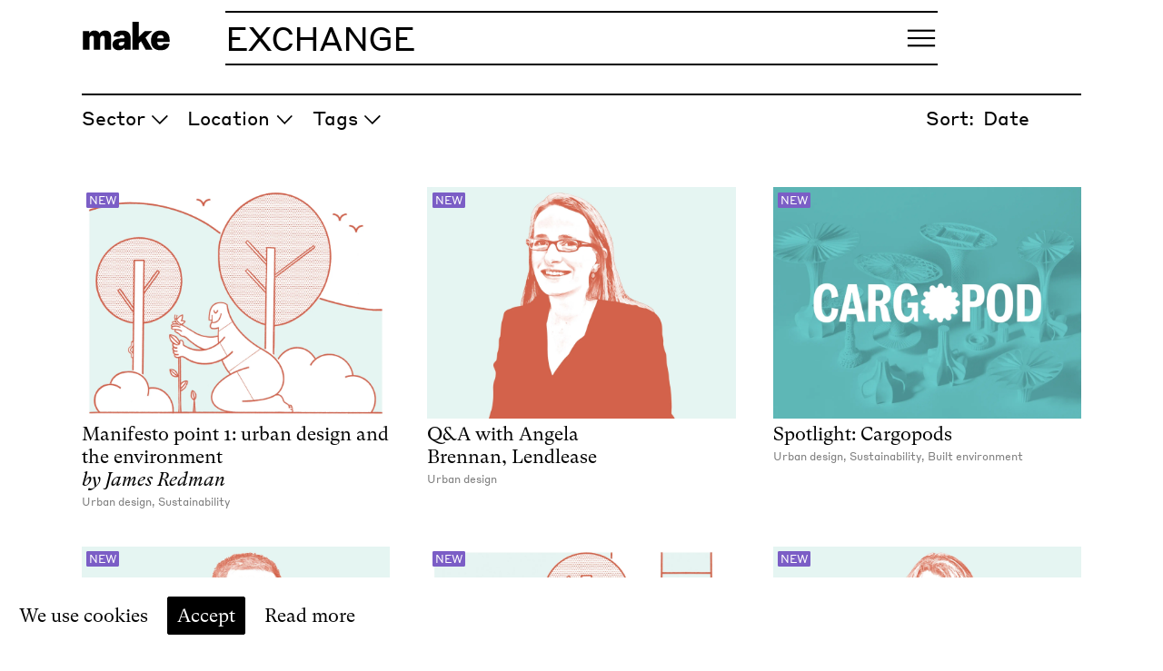

--- FILE ---
content_type: text/html; charset=UTF-8
request_url: https://exchange.makearchitects.com/articles/p/1
body_size: 18874
content:
<!DOCTYPE html><html lang="en-gb"><head><title>Articles – Make Exchange</title><meta charSet="utf-8"/><meta http-equiv="x-ua-compatible" content="ie=edge"/><meta name="viewport" content="initial-scale=1.0, width=device-width"/><meta name="format-detection" content="telephone=no"/><meta name="msapplication-TileColor" content="#666666"/><link rel="icon" href="/favicon.ico" sizes="any"/><link rel="icon" href="/favicon.svg" type="image/svg+xml"/><meta name="theme-color" content="#ffffff"/><meta name="twitter:card" content="summary_large_image"/><meta property="og:image" content="https://cdn.sanity.io/images/lwhiflmt/production/79238562020818a3b7ac095c991b582d0d9148f1-1500x2000.jpg?rect=0,608,1500,784&amp;w=1200&amp;h=627&amp;fit=crop&amp;auto=format"/><meta property="twitter:image" content="https://cdn.sanity.io/images/lwhiflmt/production/79238562020818a3b7ac095c991b582d0d9148f1-1500x2000.jpg?rect=0,608,1500,784&amp;w=1200&amp;h=627&amp;fit=crop&amp;auto=format"/><meta property="og:url" content="https://exchange.makearchitects.com/articles/p/1"/><meta property="og:title" content="Articles"/><meta name="twitter:title" content="Articles"/><meta property="og:site_name" content="Make Exchange"/><meta property="og:type" content="website"/><meta name="next-head-count" content="17"/><link rel="preload" href="/_next/static/media/dc2e1a2987f68fc2-s.p.woff2" as="font" type="font/woff2" crossorigin="anonymous" data-next-font="size-adjust"/><link rel="preload" href="/_next/static/media/5e537d54c79c396b-s.p.woff2" as="font" type="font/woff2" crossorigin="anonymous" data-next-font="size-adjust"/><link rel="preload" href="/_next/static/media/740fb198fb1feea5-s.p.woff2" as="font" type="font/woff2" crossorigin="anonymous" data-next-font="size-adjust"/><link rel="preload" href="/_next/static/media/7de14f16d76b41bc-s.p.woff2" as="font" type="font/woff2" crossorigin="anonymous" data-next-font="size-adjust"/><link rel="preload" href="/_next/static/css/e762c24cba77b862.css" as="style"/><link rel="stylesheet" href="/_next/static/css/e762c24cba77b862.css" data-n-g=""/><noscript data-n-css=""></noscript><script defer="" nomodule="" src="/_next/static/chunks/polyfills-78c92fac7aa8fdd8.js"></script><script src="/_next/static/chunks/webpack-e581c34fb5079fe7.js" defer=""></script><script src="/_next/static/chunks/framework-63157d71ad419e09.js" defer=""></script><script src="/_next/static/chunks/main-c59a42b9e9a6f445.js" defer=""></script><script src="/_next/static/chunks/pages/_app-11075334c1d130fe.js" defer=""></script><script src="/_next/static/chunks/35-b346e2cf1e377818.js" defer=""></script><script src="/_next/static/chunks/861-9d01209019659276.js" defer=""></script><script src="/_next/static/chunks/132-075a2d84374cfa02.js" defer=""></script><script src="/_next/static/chunks/pages/articles/p/%5Bnumber%5D-9802ed9766725741.js" defer=""></script><script src="/_next/static/1liW1ySOxOlc6hmYnkv4p/_buildManifest.js" defer=""></script><script src="/_next/static/1liW1ySOxOlc6hmYnkv4p/_ssgManifest.js" defer=""></script><style data-styled="" data-styled-version="5.3.11">*,::before,::after{box-sizing:border-box;}/*!sc*/
*{margin:0;}/*!sc*/
html,body{height:100%;}/*!sc*/
html{-webkit-text-size-adjust:100%;}/*!sc*/
body{--font-serif:'__gtSuperText_6710e6','__gtSuperText_Fallback_6710e6';--font-sans:'__styreneB_47b76c','__styreneB_Fallback_47b76c';--font-main:'__styreneB_47b76c','__styreneB_Fallback_47b76c';--black-rgb:0,0,0;--white-rgb:255,255,255;--red-rgb:237,28,36;--green-rgb:0,172,140;--yellow-rgb:255,159,55;--blue-rgb:0,131,195;--pink-rgb:228,76,154;--purple-rgb:123,94,198;--blue-grey-rgb:240,247,251;--foreground-rgb:var(--black-rgb);--background-rgb:var(--white-rgb);--accent-rgb:var(--blue-rgb);--fallback-foreground-rgb:var(--black-rgb);--fallback-background-rgb:var(--white-rgb);--fallback-accent-rgb:var(--blue-rgb);--accordion-background-rgb:var(--blue-grey-rgb);--step--2:clamp(0.60rem,calc(0.56rem + 0.19vw),0.70rem);--step--1:clamp(0.80rem,calc(0.75rem + 0.26vw),0.94rem);--step-0:clamp(1.06rem,calc(0.99rem + 0.34vw),1.25rem);--step-1:clamp(1.42rem,calc(1.33rem + 0.45vw),1.67rem);--step-2:clamp(1.89rem,calc(1.77rem + 0.61vw),2.22rem);--step-3:clamp(2.54rem,calc(2.36rem + 0.81vw),2.96rem);--step-4:clamp(3.35rem,calc(3.14rem + 1.08vw),3.95rem);--step-5:clamp(4.47rem,calc(4.19rem + 1.43vw),5.26rem);--space-3xs:clamp(0.25rem,calc(0.23rem + 0.11vw),0.31rem);--space-2xs:clamp(0.56rem,calc(0.54rem + 0.11vw),0.63rem);--space-xs:clamp(0.81rem,calc(0.77rem + 0.23vw),0.94rem);--space-s:clamp(1.06rem,calc(0.99rem + 0.34vw),1.25rem);--space-m:clamp(1.63rem,calc(1.53rem + 0.45vw),1.88rem);--space-l:clamp(2.13rem,calc(1.99rem + 0.68vw),2.50rem);--space-xl:clamp(3.19rem,calc(2.98rem + 1.02vw),3.75rem);--space-2xl:clamp(4.25rem,calc(3.98rem + 1.36vw),5.00rem);--space-3xl:clamp(6.38rem,calc(5.97rem + 2.05vw),7.50rem);--space-3xs-2xs:clamp(0.25rem,calc(0.11rem + 0.68vw),0.63rem);--space-2xs-xs:clamp(0.56rem,calc(0.43rem + 0.68vw),0.94rem);--space-xs-s:clamp(0.81rem,calc(0.65rem + 0.80vw),1.25rem);--space-s-m:clamp(1.06rem,calc(0.77rem + 1.48vw),1.88rem);--space-m-l:clamp(1.63rem,calc(1.31rem + 1.59vw),2.50rem);--space-l-xl:clamp(2.13rem,calc(1.53rem + 2.95vw),3.75rem);--space-xl-2xl:clamp(3.19rem,calc(2.53rem + 3.30vw),5.00rem);--space-2xl-3xl:clamp(4.25rem,calc(3.07rem + 5.91vw),7.50rem);--leading-normal:1.425;--leading-tight:1.25;--leading-tighter:1;--tracking-normal:0;--tracking-tight:-0.025em;--tracking-tighter:-0.05em;--pinned-header-height:0px;--border-radius:12px;--max-content-width:1400px;--logo-mt:17px;--logo-mx:5vw;--logo-w:85px;--logo-h:28px;--container-mx:5%;--container-max-w:1600px;--container-header-max-w:1600px;--container-inner-px:calc(var(--logo-mx) + var(--logo-w));--nav-pt:12px;--nav-item-py:10px;--nav-button-mx:10px;--header-h:calc((2 * var(--nav-item-py)) + var(--step-2) + 4px + var(--nav-pt) + var(--logo-h) + var(--logo-mt));--nav-max-h:calc(100vh - var(--header-h));--cover-min-h:max(500px,100%);--cover-footer-h:7.5em;font-family:var(--font-main,inherit);font-size:var(--step-0);line-height:var(--leading-normal);-webkit-letter-spacing:var(--tracking-normal);-moz-letter-spacing:var(--tracking-normal);-ms-letter-spacing:var(--tracking-normal);letter-spacing:var(--tracking-normal);font-feature-settings:"liga" 1;-webkit-font-smoothing:antialiased;-moz-osx-font-smoothing:grayscale;color:rgb(var(--foreground-rgb));background:rgb(var(--background-rgb));}/*!sc*/
@media (min-width:1200px){body{--step--2:clamp(0.70rem,calc(0.09rem + 0.82vw),1.04rem);--step--1:clamp(0.94rem,calc(0.28rem + 0.88vw),1.30rem);--step-0:clamp(1.25rem,calc(0.57rem + 0.91vw),1.63rem);--step-1:clamp(1.67rem,calc(1.00rem + 0.88vw),2.03rem);--step-2:clamp(2.22rem,calc(1.64rem + 0.77vw),2.54rem);--step-3:clamp(2.96rem,calc(2.57rem + 0.52vw),3.17rem);--step-4:clamp(3.95rem,calc(3.91rem + 0.05vw),3.97rem);--step-5:clamp(4.96rem,calc(5.81rem + -0.73vw),5.26rem);}}/*!sc*/
@media (min-width:1200px){body{--space-3xs:clamp(0.31rem,calc(0.09rem + 0.30vw),0.44rem);--space-2xs:clamp(0.63rem,calc(0.28rem + 0.45vw),0.81rem);--space-xs:clamp(0.94rem,calc(0.37rem + 0.76vw),1.25rem);--space-s:clamp(1.25rem,calc(0.57rem + 0.91vw),1.63rem);--space-m:clamp(1.88rem,calc(0.85rem + 1.36vw),2.44rem);--space-l:clamp(2.50rem,calc(1.14rem + 1.82vw),3.25rem);--space-xl:clamp(3.75rem,calc(1.70rem + 2.73vw),4.88rem);--space-2xl:clamp(5.00rem,calc(2.27rem + 3.64vw),6.50rem);--space-3xl:clamp(7.50rem,calc(3.41rem + 5.45vw),9.75rem);--space-3xs-2xs:clamp(0.31rem,calc(-0.60rem + 1.21vw),0.81rem);--space-2xs-xs:clamp(0.63rem,calc(-0.51rem + 1.52vw),1.25rem);--space-xs-s:clamp(0.94rem,calc(-0.31rem + 1.67vw),1.63rem);--space-s-m:clamp(1.25rem,calc(-0.91rem + 2.88vw),2.44rem);--space-m-l:clamp(1.88rem,calc(-0.62rem + 3.33vw),3.25rem);--space-l-xl:clamp(2.50rem,calc(-1.82rem + 5.76vw),4.88rem);--space-xl-2xl:clamp(3.75rem,calc(-1.25rem + 6.67vw),6.50rem);--space-2xl-3xl:clamp(5.00rem,calc(-3.64rem + 11.52vw),9.75rem);}}/*!sc*/
@media (min-width:768px){body{--cover-min-h:max(600px,100%);}}/*!sc*/
@media (min-width:580px){body{--cover-footer-h:5.5em;}}/*!sc*/
@media (min-width:1200px){body{--header-h:calc((2 * var(--nav-item-py)) + var(--step-2) + 4px + var(--nav-pt));}}/*!sc*/
@media (min-width:580px){body{--logo-mt:24px;--logo-mx:32px;--logo-w:98px;--logo-h:32.34px;}}/*!sc*/
@media (min-width:740px){body{--logo-mx:60px;--container-mx:7%;}}/*!sc*/
hr{height:0;color:inherit;border-top-width:1px;}/*!sc*/
abbr:where([title]){-webkit-text-decoration:underline dotted;text-decoration:underline dotted;}/*!sc*/
h1,h2,h3,h4,h5,h6{font-size:inherit;font-weight:inherit;overflow-wrap:break-word;}/*!sc*/
p{overflow-wrap:break-word;}/*!sc*/
p:not(:first-child){margin-top:calc(1em * var(--leading-normal));}/*!sc*/
a{color:inherit;-webkit-text-decoration:none;text-decoration:none;}/*!sc*/
a:hover{color:rgb(var(--accent-rgb));}/*!sc*/
a svg{pointer-events:none;}/*!sc*/
b,strong{font-weight:bolder;}/*!sc*/
code,kbd,samp,pre{font-family:ui-monospace,SFMono-Regular,Menlo,Monaco,Consolas, "Liberation Mono","Courier New",monospace;font-size:1em;}/*!sc*/
small{font-size:80%;}/*!sc*/
sub,sup{font-size:75%;line-height:0;position:relative;vertical-align:baseline;}/*!sc*/
sub{bottom:-0.25em;}/*!sc*/
sup{top:-0.5em;}/*!sc*/
table{text-indent:0;border-color:inherit;border-collapse:collapse;}/*!sc*/
button,input,optgroup,select,textarea{font-family:inherit;font-size:100%;font-weight:inherit;line-height:inherit;color:inherit;margin:0;padding:0;font-feature-settings:inherit;text-align:inherit;border-radius:0;border:1px solid currentColor;}/*!sc*/
button svg,input svg,optgroup svg,select svg,textarea svg{pointer-events:none;}/*!sc*/
button,select{text-transform:none;}/*!sc*/
input[type="text"],input[type="email"],input[type="password"]{background:transparent;color:rgb(var(--foreground-rgb));border:1px solid currentColor;padding:var(--space-2xs);}/*!sc*/
input[type="text"]::-webkit-input-placeholder,input[type="email"]::-webkit-input-placeholder,input[type="password"]::-webkit-input-placeholder{color:rgba(var(--foreground-rgb),0.9);}/*!sc*/
input[type="text"]::-moz-placeholder,input[type="email"]::-moz-placeholder,input[type="password"]::-moz-placeholder{color:rgba(var(--foreground-rgb),0.9);}/*!sc*/
input[type="text"]:-ms-input-placeholder,input[type="email"]:-ms-input-placeholder,input[type="password"]:-ms-input-placeholder{color:rgba(var(--foreground-rgb),0.9);}/*!sc*/
input[type="text"]::placeholder,input[type="email"]::placeholder,input[type="password"]::placeholder{color:rgba(var(--foreground-rgb),0.9);}/*!sc*/
button{-webkit-appearance:button;-webkit-appearance:button;-moz-appearance:button;appearance:button;background-color:transparent;background-image:none;border-radius:0;border:0;}/*!sc*/
:-moz-focusring{outline:auto;}/*!sc*/
:-moz-ui-invalid{box-shadow:none;}/*!sc*/
::-webkit-inner-spin-button,::-webkit-outer-spin-button{height:auto;}/*!sc*/
[type="search"]{-webkit-appearance:textfield;-webkit-appearance:textfield;-moz-appearance:textfield;appearance:textfield;outline-offset:-2px;}/*!sc*/
::-webkit-search-decoration{-webkit-appearance:none;}/*!sc*/
::-webkit-file-upload-button{-webkit-appearance:button;font:inherit;}/*!sc*/
summary{display:list-item;}/*!sc*/
fieldset,legend{padding:0;}/*!sc*/
ol,ul,menu{list-style:none;padding:0;}/*!sc*/
ul{list-style:disc;list-style-position:inside;}/*!sc*/
ol{list-style:decimal;list-style-position:inside;}/*!sc*/
textarea{resize:vertical;}/*!sc*/
input::-webkit-input-placeholder,textarea::-webkit-input-placeholder{opacity:1;color:rgba(var(--foreground-rgb),0.9);}/*!sc*/
input::-moz-placeholder,textarea::-moz-placeholder{opacity:1;color:rgba(var(--foreground-rgb),0.9);}/*!sc*/
input:-ms-input-placeholder,textarea:-ms-input-placeholder{opacity:1;color:rgba(var(--foreground-rgb),0.9);}/*!sc*/
input::placeholder,textarea::placeholder{opacity:1;color:rgba(var(--foreground-rgb),0.9);}/*!sc*/
button,[role="button"]{cursor:pointer;}/*!sc*/
button:hover,[role="button"]:hover{color:rgb(var(--accent-rgb));}/*!sc*/
:disabled{cursor:default;}/*!sc*/
img,svg,video,canvas,audio,iframe,embed,object{display:block;max-width:100%;}/*!sc*/
[hidden]{display:none;}/*!sc*/
#__next{isolation:isolate;height:100%;}/*!sc*/
.small-caps{font-feature-settings:"smcp" 1,"c2sc" 1,"onum" 1;}/*!sc*/
.sr-only{border:0 !important;-webkit-clip:rect(1px,1px,1px,1px) !important;clip:rect(1px,1px,1px,1px) !important;-webkit-clip-path:inset(50%) !important;-webkit-clip-path:inset(50%) !important;clip-path:inset(50%) !important;height:1px !important;margin:-1px !important;overflow:hidden !important;padding:0 !important;position:absolute !important;width:1px !important;white-space:nowrap !important;}/*!sc*/
.sr-only-focusable:focus,.sr-only-focusable:active{-webkit-clip:auto !important;clip:auto !important;-webkit-clip-path:none !important;-webkit-clip-path:none !important;clip-path:none !important;height:auto !important;margin:auto !important;overflow:visible !important;width:auto !important;white-space:normal !important;}/*!sc*/
::-webkit-scrollbar,body::-webkit-scrollbar{width:16px;height:16px;}/*!sc*/
html{-webkit-scrollbar-width:thin;-moz-scrollbar-width:thin;-ms-scrollbar-width:thin;scrollbar-width:thin;-webkit-scrollbar-color:rgba(var(--foreground-rgb),1) rgb(var(--background-rgb));-moz-scrollbar-color:rgba(var(--foreground-rgb),1) rgb(var(--background-rgb));-ms-scrollbar-color:rgba(var(--foreground-rgb),1) rgb(var(--background-rgb));scrollbar-color:rgba(var(--foreground-rgb),1) rgb(var(--background-rgb));}/*!sc*/
::-webkit-scrollbar-track,body::-webkit-scrollbar-track{background:rgb(var(--background-rgb));}/*!sc*/
::-webkit-scrollbar-thumb,body::-webkit-scrollbar-thumb{background-color:rgba(var(--foreground-rgb),1);border-radius:0;border:4px solid rgb(var(--background-rgb));}/*!sc*/
data-styled.g1[id="sc-global-gUHfOw1"]{content:"sc-global-gUHfOw1,"}/*!sc*/
.fdIkVJ{position:absolute;top:0;left:0;pointer-events:none;-webkit-user-select:none;-moz-user-select:none;-ms-user-select:none;user-select:none;}/*!sc*/
data-styled.g5[id="sc-d6506d83-0"]{content:"fdIkVJ,"}/*!sc*/
.kmIqAs{width:1px;height:20px;position:relative;top:0;left:0;}/*!sc*/
data-styled.g6[id="sc-d6506d83-1"]{content:"kmIqAs,"}/*!sc*/
.djVnEQ{display:-webkit-box;display:-webkit-flex;display:-ms-flexbox;display:flex;padding-top:var(--logo-mt);padding-right:var(--logo-mx);}/*!sc*/
.djVnEQ a{display:inline-block;color:rgb(var(--foreground-rgb));-webkit-transition:color 0.2s ease;transition:color 0.2s ease;}/*!sc*/
.djVnEQ a:hover{color:rgb(var(--foreground-rgb));}/*!sc*/
.djVnEQ .icon{width:var(--logo-w);height:var(--logo-h);}/*!sc*/
data-styled.g7[id="sc-d6506d83-2"]{content:"djVnEQ,"}/*!sc*/
.kkYOCh{height:100%;background:transparent;border:0;margin:0;padding:0;-webkit-transition:color 0.2s ease;transition:color 0.2s ease;color:rgba(var(--foreground-rgb),1);}/*!sc*/
.kkYOCh:hover{color:rgba(var(--foreground-rgb),1);}/*!sc*/
data-styled.g8[id="sc-d6506d83-3"]{content:"kkYOCh,"}/*!sc*/
.gRtyfm{display:-webkit-box;display:-webkit-flex;display:-ms-flexbox;display:flex;-webkit-align-items:baseline;-webkit-box-align:baseline;-ms-flex-align:baseline;align-items:baseline;padding:var(--nav-item-py) 0.5em var(--nav-item-py) 0;overflow:auto;-webkit-user-select:none;-moz-user-select:none;-ms-user-select:none;user-select:none;}/*!sc*/
.gRtyfm::-webkit-scrollbar{display:none;}/*!sc*/
data-styled.g9[id="sc-d6506d83-4"]{content:"gRtyfm,"}/*!sc*/
.kjAelo{display:none;}/*!sc*/
@media (min-width:580px){.kjAelo{display:-webkit-box;display:-webkit-flex;display:-ms-flexbox;display:flex;}}/*!sc*/
.kjAelo span{-webkit-flex:0 0 auto;-ms-flex:0 0 auto;flex:0 0 auto;}/*!sc*/
.kjAelo span:not(.logo){-webkit-letter-spacing:var(--tracking-tight);-moz-letter-spacing:var(--tracking-tight);-ms-letter-spacing:var(--tracking-tight);letter-spacing:var(--tracking-tight);}/*!sc*/
.kjAelo:after{content:none;position:absolute;top:0;right:0;bottom:0;width:0.75em;z-index:1;background:linear-gradient( to right, transparent, rgba(var(--background-rgb),1) );}/*!sc*/
.has-scrolled .sc-d6506d83-5:after{content:'';}/*!sc*/
.is-over-cover .sc-d6506d83-5:after{content:none;}/*!sc*/
data-styled.g10[id="sc-d6506d83-5"]{content:"kjAelo,"}/*!sc*/
@media (min-width:580px){.kRHGuN{display:none;}}/*!sc*/
data-styled.g11[id="sc-d6506d83-6"]{content:"kRHGuN,"}/*!sc*/
.NkZbx{line-height:1;overflow:hidden;position:relative;}/*!sc*/
.NkZbx .logo{--accent-rgb:var(--fallback-accent-rgb);text-transform:uppercase;}/*!sc*/
.NkZbx span{margin-right:0.25em;}/*!sc*/
.NkZbx span:last-of-type{margin-right:0;}/*!sc*/
data-styled.g12[id="sc-d6506d83-7"]{content:"NkZbx,"}/*!sc*/
.bYJxve{border-top:2px solid rgb(var(--foreground-rgb));border-bottom:2px solid rgb(var(--foreground-rgb));background:transparent;display:grid;-webkit-align-items:center;-webkit-box-align:center;-ms-flex-align:center;align-items:center;-webkit-box-pack:center;-webkit-justify-content:center;-ms-flex-pack:center;justify-content:center;grid-template-columns:minmax(0,1fr) auto;-webkit-transition: background-color 0.2s ease, border-color 0.2s ease;transition: background-color 0.2s ease, border-color 0.2s ease;max-width:calc(var(--container-max-w) - (2 * var(--container-inner-px)));margin-left:auto;margin-right:auto;width:100%;}/*!sc*/
.bYJxve:hover,.bYJxve:focus-within{background:rgb(var(--background-rgb));}/*!sc*/
data-styled.g13[id="sc-d6506d83-8"]{content:"bYJxve,"}/*!sc*/
.dWzTXn{width:100%;min-width:0;padding-top:var(--nav-pt);display:grid;color:rgb(var(--foreground-rgb));-webkit-transition: -webkit-transform 0.2s ease, color 0.2s ease;-webkit-transition: transform 0.2s ease, color 0.2s ease;transition: transform 0.2s ease, color 0.2s ease;-webkit-transform:translate3d(0,0,0);-ms-transform:translate3d(0,0,0);transform:translate3d(0,0,0);}/*!sc*/
@media (min-width:320px){.dWzTXn{-webkit-flex:1 1 calc(100% - var(--container-inner-px));-ms-flex:1 1 calc(100% - var(--container-inner-px));flex:1 1 calc(100% - var(--container-inner-px));}}/*!sc*/
@media (min-width:1200px){.dWzTXn{margin-right:var(--container-inner-px);-webkit-flex:0 0 calc(100% - (2 * var(--container-inner-px)));-ms-flex:0 0 calc(100% - (2 * var(--container-inner-px)));flex:0 0 calc(100% - (2 * var(--container-inner-px)));}}/*!sc*/
data-styled.g14[id="sc-d6506d83-9"]{content:"dWzTXn,"}/*!sc*/
.fIRJHP{font-size:var(--step-2);-webkit-letter-spacing:var(--tracking-tight);-moz-letter-spacing:var(--tracking-tight);-ms-letter-spacing:var(--tracking-tight);letter-spacing:var(--tracking-tight);max-width:var(--container-header-max-w);margin:0 auto;display:grid;}/*!sc*/
@media (min-width:1200px){.fIRJHP{display:-webkit-box;display:-webkit-flex;display:-ms-flexbox;display:flex;-webkit-box-pack:justify;-webkit-justify-content:space-between;-ms-flex-pack:justify;justify-content:space-between;-webkit-align-items:flex-start;-webkit-box-align:flex-start;-ms-flex-align:flex-start;align-items:flex-start;-webkit-flex-flow:row wrap;-ms-flex-flow:row wrap;flex-flow:row wrap;}}/*!sc*/
.fIRJHP.is-open .sc-d6506d83-8,.fIRJHP.is-past-cover .sc-d6506d83-8,.fIRJHP.has-scrolled .sc-d6506d83-8{background:rgb(var(--background-rgb));}/*!sc*/
.fIRJHP.is-over-cover:not(.is-open) .sc-d6506d83-8{background:transparent;}/*!sc*/
data-styled.g15[id="sc-d6506d83-10"]{content:"fIRJHP,"}/*!sc*/
.gPHwSm{padding:0;margin-left:var(--container-mx);margin-right:var(--container-mx);}/*!sc*/
.gPHwSm.is-over-cover{--foreground-rgb:var(--fallback-foreground-rgb);--background-rgb:var(--fallback-background-rgb);--accent-rgb:var(--fallback-accent-rgb);}/*!sc*/
.gPHwSm.focus-within{-webkit-transform:translate3d(0,0,0);-ms-transform:translate3d(0,0,0);transform:translate3d(0,0,0);}/*!sc*/
.gPHwSm.is-open{--foreground-rgb:var(--fallback-foreground-rgb);--background-rgb:var(--fallback-background-rgb);--accent-rgb:var(--fallback-accent-rgb);}/*!sc*/
data-styled.g17[id="sc-d6506d83-12"]{content:"gPHwSm,"}/*!sc*/
.izZMMF{box-sizing:border-box;left:var(--space-s);top:0;position:fixed;color:rgb(var(--foreground-rgb));background-color:rgb(var(--background-rgb));border-radius:0;border:2px solid rgb(var(--foreground-rgb));max-width:315px;padding:var(--space-xs);width:calc(100% - 2 * var(--space-s));opacity:0;z-index:100000;-webkit-text-decoration:none;text-decoration:none;-webkit-transform:translate3d(0,-100%,0);-ms-transform:translate3d(0,-100%,0);transform:translate3d(0,-100%,0);-webkit-transition: -webkit-transform 0.2s, opacity 0.2s;-webkit-transition: transform 0.2s, opacity 0.2s;transition: transform 0.2s, opacity 0.2s;}/*!sc*/
.izZMMF:focus{-webkit-transform:translate3d(0,var(--space-s),0);-ms-transform:translate3d(0,var(--space-s),0);transform:translate3d(0,var(--space-s),0);opacity:1;}/*!sc*/
data-styled.g28[id="sc-f6b4c151-0"]{content:"izZMMF,"}/*!sc*/
.dunTwy{margin-left:var(--container-mx);margin-right:var(--container-mx);}/*!sc*/
.sc-2221e06a-0 .sc-2221e06a-0,.dunTwy .dunTwy.nested{margin-left:0;margin-right:0;}/*!sc*/
data-styled.g30[id="sc-2221e06a-0"]{content:"dunTwy,"}/*!sc*/
.gwXgrO{width:100%;max-width:var(--container-max-w);margin-left:auto;margin-right:auto;}/*!sc*/
@media (min-width:1200px){.gwXgrO{padding-left:var(--container-inner-px);padding-right:var(--container-inner-px);}}/*!sc*/
.sc-2221e06a-1 .sc-2221e06a-1,.gwXgrO .gwXgrO.nested{max-width:100%;}/*!sc*/
@media (min-width:1200px){.sc-2221e06a-1 .sc-2221e06a-1,.gwXgrO .gwXgrO.nested{padding-left:0;padding-right:0;}}/*!sc*/
data-styled.g31[id="sc-2221e06a-1"]{content:"gwXgrO,"}/*!sc*/
.cknPXG{-webkit-flex:1 0 auto;-ms-flex:1 0 auto;flex:1 0 auto;margin-bottom:var(--space-m);padding:0;}/*!sc*/
data-styled.g37[id="sc-2221e06a-7"]{content:"cknPXG,"}/*!sc*/
.jgXPac{margin-top:var(--space-m);}/*!sc*/
data-styled.g39[id="sc-2221e06a-9"]{content:"jgXPac,"}/*!sc*/
.WVYow{font-size:var(--step-2);text-transform:uppercase;-webkit-letter-spacing:var(--tracking-normal);-moz-letter-spacing:var(--tracking-normal);-ms-letter-spacing:var(--tracking-normal);letter-spacing:var(--tracking-normal);line-height:var(--leading-tighter);}/*!sc*/
data-styled.g40[id="sc-2221e06a-10"]{content:"WVYow,"}/*!sc*/
.fzaUQb{max-width:100%;width:100%;}/*!sc*/
data-styled.g86[id="sc-ccfc6e96-0"]{content:"fzaUQb,"}/*!sc*/
.bTKdLl{--image-w:3000;--image-h:2250;position:relative;width:100%;height:100%;max-width:100%;display:-webkit-box;display:-webkit-flex;display:-ms-flexbox;display:flex;-webkit-align-items:center;-webkit-box-align:center;-ms-flex-align:center;align-items:center;-webkit-box-pack:center;-webkit-justify-content:center;-ms-flex-pack:center;justify-content:center;}/*!sc*/
.coIOuP{--image-w:1728;--image-h:1296;position:relative;width:100%;height:100%;max-width:100%;display:-webkit-box;display:-webkit-flex;display:-ms-flexbox;display:flex;-webkit-align-items:center;-webkit-box-align:center;-ms-flex-align:center;align-items:center;-webkit-box-pack:center;-webkit-justify-content:center;-ms-flex-pack:center;justify-content:center;}/*!sc*/
.izxHXX{--image-w:7946;--image-h:5959;position:relative;width:100%;height:100%;max-width:100%;display:-webkit-box;display:-webkit-flex;display:-ms-flexbox;display:flex;-webkit-align-items:center;-webkit-box-align:center;-ms-flex-align:center;align-items:center;-webkit-box-pack:center;-webkit-justify-content:center;-ms-flex-pack:center;justify-content:center;}/*!sc*/
.iyFAME{--image-w:8325;--image-h:6243;position:relative;width:100%;height:100%;max-width:100%;display:-webkit-box;display:-webkit-flex;display:-ms-flexbox;display:flex;-webkit-align-items:center;-webkit-box-align:center;-ms-flex-align:center;align-items:center;-webkit-box-pack:center;-webkit-justify-content:center;-ms-flex-pack:center;justify-content:center;}/*!sc*/
data-styled.g87[id="sc-ccfc6e96-1"]{content:"bTKdLl,coIOuP,izxHXX,iyFAME,"}/*!sc*/
.gqmgWA{width:100%;background-color:#b96951;opacity:0;-webkit-transition:opacity 0s ease;transition:opacity 0s ease;display:block;position:absolute;top:0;left:0;height:100%;background-size:100% 100%;pointer-events:none;}/*!sc*/
.eOyTcd{width:100%;background-color:#ce5e34;opacity:0;-webkit-transition:opacity 0s ease;transition:opacity 0s ease;display:block;position:absolute;top:0;left:0;height:100%;background-size:100% 100%;pointer-events:none;}/*!sc*/
.bNhzym{width:100%;background-color:#5cb4b4;opacity:0;-webkit-transition:opacity 0s ease;transition:opacity 0s ease;display:block;position:absolute;top:0;left:0;height:100%;background-size:100% 100%;pointer-events:none;}/*!sc*/
.eOOgOl{width:100%;background-color:#d45c34;opacity:0;-webkit-transition:opacity 0s ease;transition:opacity 0s ease;display:block;position:absolute;top:0;left:0;height:100%;background-size:100% 100%;pointer-events:none;}/*!sc*/
.eEgpkb{width:100%;background-color:#be6c54;opacity:0;-webkit-transition:opacity 0s ease;transition:opacity 0s ease;display:block;position:absolute;top:0;left:0;height:100%;background-size:100% 100%;pointer-events:none;}/*!sc*/
.faRWlt{width:100%;background-color:#cc6434;opacity:0;-webkit-transition:opacity 0s ease;transition:opacity 0s ease;display:block;position:absolute;top:0;left:0;height:100%;background-size:100% 100%;pointer-events:none;}/*!sc*/
.gqRITE{width:100%;background-color:#bc8551;opacity:0;-webkit-transition:opacity 0s ease;transition:opacity 0s ease;display:block;position:absolute;top:0;left:0;height:100%;background-size:100% 100%;pointer-events:none;}/*!sc*/
.faGsja{width:100%;background-color:#c65934;opacity:0;-webkit-transition:opacity 0s ease;transition:opacity 0s ease;display:block;position:absolute;top:0;left:0;height:100%;background-size:100% 100%;pointer-events:none;}/*!sc*/
.eEgqPP{width:100%;background-color:#ba6c54;opacity:0;-webkit-transition:opacity 0s ease;transition:opacity 0s ease;display:block;position:absolute;top:0;left:0;height:100%;background-size:100% 100%;pointer-events:none;}/*!sc*/
.eOzmqN{width:100%;background-color:#c95e34;opacity:0;-webkit-transition:opacity 0s ease;transition:opacity 0s ease;display:block;position:absolute;top:0;left:0;height:100%;background-size:100% 100%;pointer-events:none;}/*!sc*/
.eswOuy{width:100%;background-color:#2cdfc2;opacity:0;-webkit-transition:opacity 0s ease;transition:opacity 0s ease;display:block;position:absolute;top:0;left:0;height:100%;background-size:100% 100%;pointer-events:none;}/*!sc*/
.eOaZLw{width:100%;background-color:#d25d34;opacity:0;-webkit-transition:opacity 0s ease;transition:opacity 0s ease;display:block;position:absolute;top:0;left:0;height:100%;background-size:100% 100%;pointer-events:none;}/*!sc*/
data-styled.g88[id="sc-ccfc6e96-2"]{content:"gqmgWA,eOyTcd,bNhzym,eOOgOl,eEgpkb,faRWlt,gqRITE,faGsja,eEgqPP,eOzmqN,eswOuy,eOaZLw,"}/*!sc*/
.clahey{position:relative;width:100%;opacity:0;-webkit-transition:opacity 0.2s ease;transition:opacity 0.2s ease;}/*!sc*/
.clahey img{width:100%;height:auto;}/*!sc*/
data-styled.g89[id="sc-ccfc6e96-3"]{content:"clahey,"}/*!sc*/
.ixPikS{--foreground-rgb:var(--white-rgb);color:rgb(var(--foreground-rgb));font-size:var(--step--1);padding-top:var(--space-xl);padding-bottom:var(--space-m);background:rgb(var(--black-rgb));padding-left:var(--container-mx);padding-right:var(--container-mx);margin-left:0 !important;margin-right:0 !important;}/*!sc*/
data-styled.g117[id="sc-a9f1950d-0"]{content:"ixPikS,"}/*!sc*/
.IeAKA{display:grid;gap:var(--space-l);}/*!sc*/
data-styled.g118[id="sc-a9f1950d-1"]{content:"IeAKA,"}/*!sc*/
.cYxRtF{display:grid;gap:var(--space-s);}/*!sc*/
@media (min-width:580px){.cYxRtF{grid-template-columns:repeat(2,minmax(0,1fr));-webkit-align-items:flex-end;-webkit-box-align:flex-end;-ms-flex-align:flex-end;align-items:flex-end;}}/*!sc*/
data-styled.g119[id="sc-a9f1950d-2"]{content:"cYxRtF,"}/*!sc*/
.iasVg{display:grid;width:var(--logo-w);height:var(--logo-h);}/*!sc*/
data-styled.g120[id="sc-a9f1950d-3"]{content:"iasVg,"}/*!sc*/
.CXZpE{height:100%;min-height:100%;display:-webkit-box;display:-webkit-flex;display:-ms-flexbox;display:flex;-webkit-flex-direction:column;-ms-flex-direction:column;flex-direction:column;}/*!sc*/
data-styled.g122[id="sc-bba0809c-0"]{content:"CXZpE,"}/*!sc*/
.iKXxzf{display:-webkit-box;display:-webkit-flex;display:-ms-flexbox;display:flex;-webkit-flex-flow:row wrap;-ms-flex-flow:row wrap;flex-flow:row wrap;font-size:var(--step--2);font-family:var(--font-sans);color:rgba(var(--foreground-rgb),0.5);padding-top:var(--space-3xs);}/*!sc*/
data-styled.g148[id="sc-41f14e4e-1"]{content:"iKXxzf,"}/*!sc*/
.gnyVjV{--accent-rgb:var(--blue-rgb);font-size:var(--step-0);font-family:var(--font-serif);line-height:var(--leading-tight);position:relative;}/*!sc*/
.gnyVjV header{display:grid;text-wrap:balance;}/*!sc*/
.gnyVjV * + header{padding-top:var(--space-3xs);}/*!sc*/
.gnyVjV a{display:grid;}/*!sc*/
.gnyVjV a:hover{color:rgba(var(--accent-rgb),1);}/*!sc*/
.gnyVjV a:hover .sc-41f14e4e-0,.gnyVjV a:hover .sc-41f14e4e-1{color:inherit;}/*!sc*/
data-styled.g149[id="sc-41f14e4e-2"]{content:"gnyVjV,"}/*!sc*/
.dUiPus{font-family:var(--font-serif);font-style:italic;}/*!sc*/
data-styled.g150[id="sc-41f14e4e-3"]{content:"dUiPus,"}/*!sc*/
.iFLDqA{position:absolute;top:var(--space-3xs);left:var(--space-3xs);font-size:var(--step--2);display:inline-block;padding:0.25em;-webkit-letter-spacing:var(--tracking-normal);-moz-letter-spacing:var(--tracking-normal);-ms-letter-spacing:var(--tracking-normal);letter-spacing:var(--tracking-normal);line-height:var(--leading-tighter);color:rgb(var(--white-rgb));background:rgb(var(--purple-rgb));border-radius:0.125em;z-index:1;font-family:var(--font-sans);text-transform:uppercase;}/*!sc*/
data-styled.g151[id="sc-41f14e4e-4"]{content:"iFLDqA,"}/*!sc*/
.gUmFzR{display:grid;margin-top:var(--space-m);margin-bottom:var(--space-xl);padding-left:0 !important;padding-right:0 !important;}/*!sc*/
data-styled.g152[id="sc-e77fce59-0"]{content:"gUmFzR,"}/*!sc*/
.gBCLyT{--columns-count:1;width:100%;margin:0 auto;display:grid;gap:var(--space-l);grid-template-columns:repeat(var(--columns-count),minmax(0,1fr));}/*!sc*/
@media (min-width:480px){.gBCLyT{--columns-count:2;}}/*!sc*/
@media (min-width:1200px){.gBCLyT{--columns-count:3;}}/*!sc*/
data-styled.g153[id="sc-e77fce59-1"]{content:"gBCLyT,"}/*!sc*/
.dqNASE{font-size:var(--step--1);padding-top:var(--space-2xs);padding-left:0 !important;padding-right:0 !important;padding-bottom:var(--space-l);margin-top:var(--space-xl);border-top:2px solid currentColor;}/*!sc*/
.dqNASE a{color:rgba(var(--foreground-rgb),0.5);margin-right:var(--space-2xs);}/*!sc*/
.dqNASE a.active{color:rgba(var(--foreground-rgb),1);}/*!sc*/
.dqNASE a:last-of-type{margin-right:0;}/*!sc*/
.dqNASE a:hover{color:rgba(var(--accent-rgb),1);}/*!sc*/
data-styled.g154[id="sc-e7a15a97-0"]{content:"dqNASE,"}/*!sc*/
.jDOFLs{margin-bottom:var(--space-xl);}/*!sc*/
data-styled.g155[id="sc-1fdb6bdd-0"]{content:"jDOFLs,"}/*!sc*/
.vSXvW{font-size:var(--step-0);padding-top:var(--space-2xs);padding-left:0 !important;padding-right:0 !important;margin-top:var(--space-m);border-top:2px solid currentColor;}/*!sc*/
data-styled.g156[id="sc-1fdb6bdd-1"]{content:"vSXvW,"}/*!sc*/
.dgYtfa{display:grid;}/*!sc*/
@media (min-width:768px){.dgYtfa{display:-webkit-box;display:-webkit-flex;display:-ms-flexbox;display:flex;-webkit-flex-flow:row wrap;-ms-flex-flow:row wrap;flex-flow:row wrap;}}/*!sc*/
data-styled.g158[id="sc-1fdb6bdd-3"]{content:"dgYtfa,"}/*!sc*/
.eA-dDJw{display:-webkit-box;display:-webkit-flex;display:-ms-flexbox;display:flex;-webkit-flex-flow:row wrap;-ms-flex-flow:row wrap;flex-flow:row wrap;}/*!sc*/
.eA-dDJw button{display:grid;grid-template-columns:minmax(0,1fr) auto;-webkit-align-items:center;-webkit-box-align:center;-ms-flex-align:center;align-items:center;gap:var(--space-3xs);margin-right:var(--space-s);}/*!sc*/
.eA-dDJw button span{display:block;-webkit-transform:rotate(0deg);-ms-transform:rotate(0deg);transform:rotate(0deg);-webkit-transition:-webkit-transform 0.2s ease;-webkit-transition:transform 0.2s ease;transition:transform 0.2s ease;}/*!sc*/
.eA-dDJw button:last-of-type{margin-right:0;}/*!sc*/
.eA-dDJw button.active{color:rgb(var(--accent-rgb));}/*!sc*/
.eA-dDJw button.active span{-webkit-transform:rotate(180deg);-ms-transform:rotate(180deg);transform:rotate(180deg);}/*!sc*/
data-styled.g159[id="sc-1fdb6bdd-4"]{content:"eA-dDJw,"}/*!sc*/
.bmtKeS{margin:var(--space-2xs) 0 0;}/*!sc*/
@media (min-width:768px){.bmtKeS{margin:0 0 0 auto;}}/*!sc*/
.bmtKeS label{display:-webkit-box;display:-webkit-flex;display:-ms-flexbox;display:flex;-webkit-align-items:baseline;-webkit-box-align:baseline;-ms-flex-align:baseline;align-items:baseline;}/*!sc*/
.bmtKeS label span{margin-right:var(--space-2xs);}/*!sc*/
.bmtKeS select{border:0;border-radius:0;background:transparent;-webkit-appearance:none;}/*!sc*/
data-styled.g160[id="sc-1fdb6bdd-5"]{content:"bmtKeS,"}/*!sc*/
</style></head><body><div id="__next"><a href="#main" class="sc-f6b4c151-0 izZMMF">Skip to content</a><div class="sc-d6506d83-0 fdIkVJ"><div class="sc-d6506d83-1 kmIqAs"></div></div><div class="headroom-wrapper"><div style="position:relative;top:0;left:0;right:0;z-index:200;-webkit-transform:translate3D(0, 0, 0);-ms-transform:translate3D(0, 0, 0);transform:translate3D(0, 0, 0)" class="headroom headroom--unfixed"><header id="header" class="sc-d6506d83-12 gPHwSm" style="opacity:1"><div class="sc-d6506d83-10 fIRJHP"><span class="sc-d6506d83-2 djVnEQ"><a href="https://www.makearchitects.com/" target="_blank"><svg xmlns="http://www.w3.org/2000/svg" viewBox="0 0 98 33" aria-labelledby="make-" class="icon" width="1em" height="1em"><title id="make-">Make</title><path d="M13.3249 9.92351C14.6401 9.92351 15.7749 10.2057 16.7265 10.7683C17.679 11.3318 18.3974 12.152 18.8805 13.2261C19.74 12.1256 20.6857 11.2994 21.7196 10.7477C22.7525 10.1989 23.9667 9.92351 25.3622 9.92351C27.4555 9.92351 29.0715 10.5546 30.2132 11.8169C31.354 13.0781 31.9243 14.9705 31.9243 17.4911V31.703H24.639V18.2966C24.639 17.3588 24.4616 16.7276 24.1137 16.4052C23.7648 16.0838 23.268 15.9221 22.6241 15.9221C22.1949 15.9221 21.8195 15.975 21.4971 16.0838C21.1757 16.1916 20.868 16.3925 20.572 16.6875C20.3285 16.9318 20.131 17.2179 19.9889 17.5322C19.8399 17.8556 19.7664 18.3113 19.7664 18.9003V31.702H12.4801V18.2966C12.4801 17.3588 12.3037 16.7276 11.9568 16.4052C11.6079 16.0838 11.1111 15.9221 10.4662 15.9221C10.037 15.9221 9.66265 15.975 9.33925 16.0838C9.01781 16.1916 8.71008 16.3925 8.41413 16.6875C8.17054 16.9319 7.97272 17.218 7.83005 17.5322C7.68304 17.8556 7.61053 18.3113 7.61053 18.9003V31.702H0.322266V10.5683H7.40767V13.2261C8.10445 12.2324 9.54014 9.92351 13.3249 9.92351ZM53.353 15.0166C53.0325 13.9572 52.5082 13.0507 51.785 12.299C51.0598 11.5483 50.0994 10.9643 48.9058 10.5478C47.7102 10.1322 46.2284 9.92351 44.4566 9.92351C41.6116 9.92351 39.3694 10.4743 37.7338 11.5738C36.0972 12.6753 35.0907 14.3521 34.7144 16.6051L41.2765 17.1294C41.5185 15.7339 42.4721 15.0371 44.1332 15.0371C44.9123 15.0371 45.5571 15.238 46.0667 15.6389C46.5773 16.0426 46.8311 16.7678 46.8311 17.8145V18.6592L43.651 18.8199C42.3118 18.8894 40.9796 19.0581 39.6653 19.3246C38.4305 19.5794 37.3574 19.9812 36.446 20.531C35.5621 21.0524 34.8219 21.7856 34.292 22.6645C33.7687 23.5377 33.507 24.6186 33.507 25.9053C33.507 27.0323 33.7011 27.9927 34.0911 28.7846C34.4802 29.5754 35.0025 30.234 35.6601 30.7573C36.3336 31.2883 37.1072 31.6783 37.9347 31.9039C38.7941 32.146 39.6918 32.2665 40.6316 32.2665C42.0271 32.2665 43.2286 32.0176 44.2351 31.5217C45.2425 31.0249 46.1755 30.3212 47.033 29.4069V31.702H53.8371V18.5789C53.8371 17.2647 53.6764 16.0779 53.353 15.0166ZM46.7909 23.4906C46.7909 24.7529 46.4234 25.6986 45.6855 26.3277C44.9466 26.9598 44.0146 27.2744 42.8866 27.2744C42.1359 27.2744 41.5509 27.1274 41.1344 26.8314C40.7198 26.5365 40.5121 26.0406 40.5121 25.3418C40.5121 24.6451 40.7865 24.0816 41.3372 23.6513C41.887 23.2211 42.9268 22.9673 44.4575 22.8869L46.7909 22.7644V23.4906ZM65.554 22.1568L63.0746 24.5069V31.702H55.948V-0.0078125H63.0726V17.0079L69.7151 10.5683H78.1921L70.5569 17.8948L78.4929 31.703H70.8048L65.554 22.1568Z" fill="currentColor"></path><path d="M97.6779 20.5505C97.6779 18.9403 97.4623 17.4791 97.0341 16.164C96.6058 14.8488 95.961 13.7267 95.1025 12.8006C94.242 11.8755 93.1817 11.166 91.9214 10.6691C90.6592 10.1723 89.197 9.92334 87.5339 9.92334C85.8679 9.92334 84.3725 10.1801 83.0436 10.6887C81.7167 11.1993 80.5887 11.9451 79.6645 12.9231C78.7365 13.9021 78.0201 15.1105 77.5105 16.5452C76.9989 17.9819 76.7441 19.6253 76.7441 21.4766C76.7441 24.9663 77.6418 27.6506 79.4411 29.5282C81.2394 31.4069 83.9109 32.3477 87.4526 32.3477C90.2975 32.3477 92.58 31.7283 94.293 30.4945C96.0139 29.2597 97.088 27.3948 97.5172 24.8987H90.7131C90.3113 26.3756 89.198 27.1135 87.3722 27.1135C86.1904 27.1135 85.327 26.7852 84.7752 26.1276C84.2264 25.471 83.8834 24.3744 83.7482 22.8466H97.6779V20.5514V20.5505ZM83.7482 18.7002C83.856 17.5732 84.2049 16.6873 84.7968 16.0425C85.3868 15.3986 86.2991 15.0762 87.5339 15.0762C88.6609 15.0762 89.5008 15.3584 90.0486 15.9219C90.5994 16.4864 90.9012 17.4115 90.9541 18.7002H83.7482Z" fill="currentColor"></path></svg></a></span><div class="sc-d6506d83-9 dWzTXn"><div class="sc-d6506d83-8 bYJxve"><div class="sc-d6506d83-7 NkZbx"><div class="sc-d6506d83-4 sc-d6506d83-6 gRtyfm kRHGuN"><span class="logo"><a href="/">Exchange</a></span></div><div class="sc-d6506d83-4 sc-d6506d83-5 gRtyfm kjAelo"><span class="logo"><a href="/">Exchange</a></span></div></div><button type="button" aria-label="Open menu" aria-expanded="false" aria-controls="" class="sc-d6506d83-3 kkYOCh"><svg xmlns="http://www.w3.org/2000/svg" viewBox="0 0 100 100" aria-labelledby="menu-" class="icon" width="1em" height="1em"><title id="menu-">Menu</title><rect fill="currentColor" x="8" y="24" width="84" height="6"></rect><rect fill="currentColor" x="8" y="47" width="84" height="6"></rect><rect fill="currentColor" x="8" y="70" width="84" height="6"></rect></svg></button></div></div></div></header></div></div><main id="main" class="sc-bba0809c-0 CXZpE"><div class="sc-2221e06a-7 cknPXG"><div class="sc-2221e06a-9 jgXPac sr-only"><h1 class="sc-2221e06a-10 WVYow">Articles</h1></div><div class="sc-2221e06a-0 sc-1fdb6bdd-0 dunTwy jDOFLs"><div class="sc-2221e06a-1 sc-1fdb6bdd-1 gwXgrO vSXvW"><div class="sc-1fdb6bdd-3 dgYtfa"><div class="sc-1fdb6bdd-4 eA-dDJw"><button type="button" class="">Sector<!-- --> <span><svg xmlns="http://www.w3.org/2000/svg" viewBox="0 0 100 100" aria-labelledby="chevrondown-" class="icon" width="1em" height="1em"><title id="chevrondown-">Chevron Down</title><polygon points="51.5 85.657 8.672 42.828 14.328 37.172 51.5 74.343 88.672 37.172 94.328 42.828 51.5 85.657" fill="currentColor"></polygon></svg></span></button><button type="button" class="">Location<!-- --> <span><svg xmlns="http://www.w3.org/2000/svg" viewBox="0 0 100 100" aria-labelledby="chevrondown-" class="icon" width="1em" height="1em"><title id="chevrondown-">Chevron Down</title><polygon points="51.5 85.657 8.672 42.828 14.328 37.172 51.5 74.343 88.672 37.172 94.328 42.828 51.5 85.657" fill="currentColor"></polygon></svg></span></button><button type="button" class="">Tags<!-- --> <span><svg xmlns="http://www.w3.org/2000/svg" viewBox="0 0 100 100" aria-labelledby="chevrondown-" class="icon" width="1em" height="1em"><title id="chevrondown-">Chevron Down</title><polygon points="51.5 85.657 8.672 42.828 14.328 37.172 51.5 74.343 88.672 37.172 94.328 42.828 51.5 85.657" fill="currentColor"></polygon></svg></span></button></div><div class="sc-1fdb6bdd-5 bmtKeS"><label for="sort-select"><span>Sort:</span><select id="sort-select" size="1"><option value="date-desc" selected="">Date</option><option value="popularity-desc">Popularity</option><option value="title-asc">A–Z</option></select></label></div></div></div></div><div class="sc-2221e06a-0 dunTwy"><div class="sc-2221e06a-1 sc-e77fce59-0 gwXgrO gUmFzR"><div class="sc-e77fce59-1 gBCLyT"><div class="sc-41f14e4e-2 gnyVjV"><a href="/articles/in-harmony-with-the-planet"><span class="sc-41f14e4e-4 iFLDqA">New</span><figure class="sc-ccfc6e96-0 fzaUQb"><div class="sc-ccfc6e96-1 bTKdLl"><div aria-hidden="true" class="sc-ccfc6e96-2 gqmgWA"></div><div class="sc-ccfc6e96-3 clahey"><img alt="Manifesto point 1: urban design and the environment" loading="lazy" width="3000" height="2250" decoding="async" data-nimg="1" style="color:transparent;background-size:cover;background-position:50% 50%;background-repeat:no-repeat;background-image:url(&quot;data:image/svg+xml;charset=utf-8,%3Csvg xmlns=&#x27;http://www.w3.org/2000/svg&#x27; viewBox=&#x27;0 0 3000 2250&#x27;%3E%3Cfilter id=&#x27;b&#x27; color-interpolation-filters=&#x27;sRGB&#x27;%3E%3CfeGaussianBlur stdDeviation=&#x27;20&#x27;/%3E%3CfeColorMatrix values=&#x27;1 0 0 0 0 0 1 0 0 0 0 0 1 0 0 0 0 0 100 -1&#x27; result=&#x27;s&#x27;/%3E%3CfeFlood x=&#x27;0&#x27; y=&#x27;0&#x27; width=&#x27;100%25&#x27; height=&#x27;100%25&#x27;/%3E%3CfeComposite operator=&#x27;out&#x27; in=&#x27;s&#x27;/%3E%3CfeComposite in2=&#x27;SourceGraphic&#x27;/%3E%3CfeGaussianBlur stdDeviation=&#x27;20&#x27;/%3E%3C/filter%3E%3Cimage width=&#x27;100%25&#x27; height=&#x27;100%25&#x27; x=&#x27;0&#x27; y=&#x27;0&#x27; preserveAspectRatio=&#x27;none&#x27; style=&#x27;filter: url(%23b);&#x27; href=&#x27;[data-uri]&#x27;/%3E%3C/svg%3E&quot;)" sizes="100vw, (min-width: 480px) 45vw, (min-width: 1200px) 499px" srcSet="https://cdn.sanity.io/images/lwhiflmt/production/d2167aba9db0e7b352ce03284bafc13e4509cb6a-3000x2250.jpg?w=384&amp;h=288&amp;fit=crop&amp;auto=format 384w, https://cdn.sanity.io/images/lwhiflmt/production/d2167aba9db0e7b352ce03284bafc13e4509cb6a-3000x2250.jpg?w=640&amp;h=480&amp;fit=crop&amp;auto=format 640w, https://cdn.sanity.io/images/lwhiflmt/production/d2167aba9db0e7b352ce03284bafc13e4509cb6a-3000x2250.jpg?rect=2,0,2997,2250&amp;w=750&amp;h=563&amp;fit=crop&amp;auto=format 750w, https://cdn.sanity.io/images/lwhiflmt/production/d2167aba9db0e7b352ce03284bafc13e4509cb6a-3000x2250.jpg?w=828&amp;h=621&amp;fit=crop&amp;auto=format 828w, https://cdn.sanity.io/images/lwhiflmt/production/d2167aba9db0e7b352ce03284bafc13e4509cb6a-3000x2250.jpg?w=1080&amp;h=810&amp;fit=crop&amp;auto=format 1080w, https://cdn.sanity.io/images/lwhiflmt/production/d2167aba9db0e7b352ce03284bafc13e4509cb6a-3000x2250.jpg?w=1200&amp;h=900&amp;fit=crop&amp;auto=format 1200w, https://cdn.sanity.io/images/lwhiflmt/production/d2167aba9db0e7b352ce03284bafc13e4509cb6a-3000x2250.jpg?w=1920&amp;h=1440&amp;fit=crop&amp;auto=format 1920w, https://cdn.sanity.io/images/lwhiflmt/production/d2167aba9db0e7b352ce03284bafc13e4509cb6a-3000x2250.jpg?w=2048&amp;h=1536&amp;fit=crop&amp;auto=format 2048w, https://cdn.sanity.io/images/lwhiflmt/production/d2167aba9db0e7b352ce03284bafc13e4509cb6a-3000x2250.jpg?w=3840&amp;h=2880&amp;fit=crop&amp;auto=format 3840w" src="https://cdn.sanity.io/images/lwhiflmt/production/d2167aba9db0e7b352ce03284bafc13e4509cb6a-3000x2250.jpg?w=3840&amp;h=2880&amp;fit=crop&amp;auto=format"/></div></div></figure><header><h3><span>Manifesto point 1: urban design and the environment</span></h3><span class="sc-41f14e4e-3 dUiPus">by <!-- -->James Redman</span><span class="sc-41f14e4e-1 iKXxzf">Urban design, Sustainability</span></header></a></div><div class="sc-41f14e4e-2 gnyVjV"><a href="/articles/q-and-a-with-angela-brennan-lendlease"><span class="sc-41f14e4e-4 iFLDqA">New</span><figure class="sc-ccfc6e96-0 fzaUQb"><div class="sc-ccfc6e96-1 bTKdLl"><div aria-hidden="true" class="sc-ccfc6e96-2 eOyTcd"></div><div class="sc-ccfc6e96-3 clahey"><img alt="Q&amp;A with Angela Brennan, Lendlease" loading="lazy" width="3000" height="2250" decoding="async" data-nimg="1" style="color:transparent;background-size:cover;background-position:50% 50%;background-repeat:no-repeat;background-image:url(&quot;data:image/svg+xml;charset=utf-8,%3Csvg xmlns=&#x27;http://www.w3.org/2000/svg&#x27; viewBox=&#x27;0 0 3000 2250&#x27;%3E%3Cfilter id=&#x27;b&#x27; color-interpolation-filters=&#x27;sRGB&#x27;%3E%3CfeGaussianBlur stdDeviation=&#x27;20&#x27;/%3E%3CfeColorMatrix values=&#x27;1 0 0 0 0 0 1 0 0 0 0 0 1 0 0 0 0 0 100 -1&#x27; result=&#x27;s&#x27;/%3E%3CfeFlood x=&#x27;0&#x27; y=&#x27;0&#x27; width=&#x27;100%25&#x27; height=&#x27;100%25&#x27;/%3E%3CfeComposite operator=&#x27;out&#x27; in=&#x27;s&#x27;/%3E%3CfeComposite in2=&#x27;SourceGraphic&#x27;/%3E%3CfeGaussianBlur stdDeviation=&#x27;20&#x27;/%3E%3C/filter%3E%3Cimage width=&#x27;100%25&#x27; height=&#x27;100%25&#x27; x=&#x27;0&#x27; y=&#x27;0&#x27; preserveAspectRatio=&#x27;none&#x27; style=&#x27;filter: url(%23b);&#x27; href=&#x27;[data-uri]&#x27;/%3E%3C/svg%3E&quot;)" sizes="100vw, (min-width: 480px) 45vw, (min-width: 1200px) 499px" srcSet="https://cdn.sanity.io/images/lwhiflmt/production/def53e3dc7c9844553684dcdb41605bd56cccc01-3000x2250.jpg?w=384&amp;h=288&amp;fit=crop&amp;auto=format 384w, https://cdn.sanity.io/images/lwhiflmt/production/def53e3dc7c9844553684dcdb41605bd56cccc01-3000x2250.jpg?w=640&amp;h=480&amp;fit=crop&amp;auto=format 640w, https://cdn.sanity.io/images/lwhiflmt/production/def53e3dc7c9844553684dcdb41605bd56cccc01-3000x2250.jpg?rect=2,0,2997,2250&amp;w=750&amp;h=563&amp;fit=crop&amp;auto=format 750w, https://cdn.sanity.io/images/lwhiflmt/production/def53e3dc7c9844553684dcdb41605bd56cccc01-3000x2250.jpg?w=828&amp;h=621&amp;fit=crop&amp;auto=format 828w, https://cdn.sanity.io/images/lwhiflmt/production/def53e3dc7c9844553684dcdb41605bd56cccc01-3000x2250.jpg?w=1080&amp;h=810&amp;fit=crop&amp;auto=format 1080w, https://cdn.sanity.io/images/lwhiflmt/production/def53e3dc7c9844553684dcdb41605bd56cccc01-3000x2250.jpg?w=1200&amp;h=900&amp;fit=crop&amp;auto=format 1200w, https://cdn.sanity.io/images/lwhiflmt/production/def53e3dc7c9844553684dcdb41605bd56cccc01-3000x2250.jpg?w=1920&amp;h=1440&amp;fit=crop&amp;auto=format 1920w, https://cdn.sanity.io/images/lwhiflmt/production/def53e3dc7c9844553684dcdb41605bd56cccc01-3000x2250.jpg?w=2048&amp;h=1536&amp;fit=crop&amp;auto=format 2048w, https://cdn.sanity.io/images/lwhiflmt/production/def53e3dc7c9844553684dcdb41605bd56cccc01-3000x2250.jpg?w=3840&amp;h=2880&amp;fit=crop&amp;auto=format 3840w" src="https://cdn.sanity.io/images/lwhiflmt/production/def53e3dc7c9844553684dcdb41605bd56cccc01-3000x2250.jpg?w=3840&amp;h=2880&amp;fit=crop&amp;auto=format"/></div></div></figure><header><h3><span>Q&amp;A with Angela Brennan, Lendlease</span></h3><span class="sc-41f14e4e-1 iKXxzf">Urban design</span></header></a></div><div class="sc-41f14e4e-2 gnyVjV"><a href="/articles/cargopods"><span class="sc-41f14e4e-4 iFLDqA">New</span><figure class="sc-ccfc6e96-0 fzaUQb"><div class="sc-ccfc6e96-1 coIOuP"><div aria-hidden="true" class="sc-ccfc6e96-2 bNhzym"></div><div class="sc-ccfc6e96-3 clahey"><img alt="Spotlight: Cargopods" loading="lazy" width="1728" height="1296" decoding="async" data-nimg="1" style="color:transparent;background-size:cover;background-position:50% 50%;background-repeat:no-repeat;background-image:url(&quot;data:image/svg+xml;charset=utf-8,%3Csvg xmlns=&#x27;http://www.w3.org/2000/svg&#x27; viewBox=&#x27;0 0 1728 1296&#x27;%3E%3Cfilter id=&#x27;b&#x27; color-interpolation-filters=&#x27;sRGB&#x27;%3E%3CfeGaussianBlur stdDeviation=&#x27;20&#x27;/%3E%3CfeColorMatrix values=&#x27;1 0 0 0 0 0 1 0 0 0 0 0 1 0 0 0 0 0 100 -1&#x27; result=&#x27;s&#x27;/%3E%3CfeFlood x=&#x27;0&#x27; y=&#x27;0&#x27; width=&#x27;100%25&#x27; height=&#x27;100%25&#x27;/%3E%3CfeComposite operator=&#x27;out&#x27; in=&#x27;s&#x27;/%3E%3CfeComposite in2=&#x27;SourceGraphic&#x27;/%3E%3CfeGaussianBlur stdDeviation=&#x27;20&#x27;/%3E%3C/filter%3E%3Cimage width=&#x27;100%25&#x27; height=&#x27;100%25&#x27; x=&#x27;0&#x27; y=&#x27;0&#x27; preserveAspectRatio=&#x27;none&#x27; style=&#x27;filter: url(%23b);&#x27; href=&#x27;[data-uri]&#x27;/%3E%3C/svg%3E&quot;)" sizes="100vw, (min-width: 480px) 45vw, (min-width: 1200px) 499px" srcSet="https://cdn.sanity.io/images/lwhiflmt/production/f32db958092da30030bd0c34339c6358a1cfbbee-1728x1080.gif?rect=144,0,1440,1080&amp;w=384&amp;h=288&amp;fit=crop&amp;auto=format 384w, https://cdn.sanity.io/images/lwhiflmt/production/f32db958092da30030bd0c34339c6358a1cfbbee-1728x1080.gif?rect=144,0,1440,1080&amp;w=640&amp;h=480&amp;fit=crop&amp;auto=format 640w, https://cdn.sanity.io/images/lwhiflmt/production/f32db958092da30030bd0c34339c6358a1cfbbee-1728x1080.gif?rect=145,0,1439,1080&amp;w=750&amp;h=563&amp;fit=crop&amp;auto=format 750w, https://cdn.sanity.io/images/lwhiflmt/production/f32db958092da30030bd0c34339c6358a1cfbbee-1728x1080.gif?rect=144,0,1440,1080&amp;w=828&amp;h=621&amp;fit=crop&amp;auto=format 828w, https://cdn.sanity.io/images/lwhiflmt/production/f32db958092da30030bd0c34339c6358a1cfbbee-1728x1080.gif?rect=144,0,1440,1080&amp;w=1080&amp;h=810&amp;fit=crop&amp;auto=format 1080w, https://cdn.sanity.io/images/lwhiflmt/production/f32db958092da30030bd0c34339c6358a1cfbbee-1728x1080.gif?rect=144,0,1440,1080&amp;w=1200&amp;h=900&amp;fit=crop&amp;auto=format 1200w, https://cdn.sanity.io/images/lwhiflmt/production/f32db958092da30030bd0c34339c6358a1cfbbee-1728x1080.gif?rect=144,0,1440,1080&amp;w=1920&amp;h=1440&amp;fit=crop&amp;auto=format 1920w, https://cdn.sanity.io/images/lwhiflmt/production/f32db958092da30030bd0c34339c6358a1cfbbee-1728x1080.gif?rect=144,0,1440,1080&amp;w=2048&amp;h=1536&amp;fit=crop&amp;auto=format 2048w, https://cdn.sanity.io/images/lwhiflmt/production/f32db958092da30030bd0c34339c6358a1cfbbee-1728x1080.gif?rect=144,0,1440,1080&amp;w=3840&amp;h=2880&amp;fit=crop&amp;auto=format 3840w" src="https://cdn.sanity.io/images/lwhiflmt/production/f32db958092da30030bd0c34339c6358a1cfbbee-1728x1080.gif?rect=144,0,1440,1080&amp;w=3840&amp;h=2880&amp;fit=crop&amp;auto=format"/></div></div></figure><header><h3><span>Spotlight: Cargopods</span></h3><span class="sc-41f14e4e-1 iKXxzf">Urban design, Sustainability, Built environment</span></header></a></div><div class="sc-41f14e4e-2 gnyVjV"><a href="/articles/living-with-the-elements-interview-with-simon-grimbley-uncommon-land"><span class="sc-41f14e4e-4 iFLDqA">New</span><figure class="sc-ccfc6e96-0 fzaUQb"><div class="sc-ccfc6e96-1 bTKdLl"><div aria-hidden="true" class="sc-ccfc6e96-2 eOOgOl"></div><div class="sc-ccfc6e96-3 clahey"><img alt="Living with the elements: interview with Simon Grimbley, Uncommon Land" loading="lazy" width="3000" height="2250" decoding="async" data-nimg="1" style="color:transparent;background-size:cover;background-position:50% 50%;background-repeat:no-repeat;background-image:url(&quot;data:image/svg+xml;charset=utf-8,%3Csvg xmlns=&#x27;http://www.w3.org/2000/svg&#x27; viewBox=&#x27;0 0 3000 2250&#x27;%3E%3Cfilter id=&#x27;b&#x27; color-interpolation-filters=&#x27;sRGB&#x27;%3E%3CfeGaussianBlur stdDeviation=&#x27;20&#x27;/%3E%3CfeColorMatrix values=&#x27;1 0 0 0 0 0 1 0 0 0 0 0 1 0 0 0 0 0 100 -1&#x27; result=&#x27;s&#x27;/%3E%3CfeFlood x=&#x27;0&#x27; y=&#x27;0&#x27; width=&#x27;100%25&#x27; height=&#x27;100%25&#x27;/%3E%3CfeComposite operator=&#x27;out&#x27; in=&#x27;s&#x27;/%3E%3CfeComposite in2=&#x27;SourceGraphic&#x27;/%3E%3CfeGaussianBlur stdDeviation=&#x27;20&#x27;/%3E%3C/filter%3E%3Cimage width=&#x27;100%25&#x27; height=&#x27;100%25&#x27; x=&#x27;0&#x27; y=&#x27;0&#x27; preserveAspectRatio=&#x27;none&#x27; style=&#x27;filter: url(%23b);&#x27; href=&#x27;[data-uri]&#x27;/%3E%3C/svg%3E&quot;)" sizes="100vw, (min-width: 480px) 45vw, (min-width: 1200px) 499px" srcSet="https://cdn.sanity.io/images/lwhiflmt/production/63dbcfef83b38c7f1e4f4ad793d3ab2ff8a067f9-3000x2250.jpg?w=384&amp;h=288&amp;fit=crop&amp;auto=format 384w, https://cdn.sanity.io/images/lwhiflmt/production/63dbcfef83b38c7f1e4f4ad793d3ab2ff8a067f9-3000x2250.jpg?w=640&amp;h=480&amp;fit=crop&amp;auto=format 640w, https://cdn.sanity.io/images/lwhiflmt/production/63dbcfef83b38c7f1e4f4ad793d3ab2ff8a067f9-3000x2250.jpg?rect=2,0,2997,2250&amp;w=750&amp;h=563&amp;fit=crop&amp;auto=format 750w, https://cdn.sanity.io/images/lwhiflmt/production/63dbcfef83b38c7f1e4f4ad793d3ab2ff8a067f9-3000x2250.jpg?w=828&amp;h=621&amp;fit=crop&amp;auto=format 828w, https://cdn.sanity.io/images/lwhiflmt/production/63dbcfef83b38c7f1e4f4ad793d3ab2ff8a067f9-3000x2250.jpg?w=1080&amp;h=810&amp;fit=crop&amp;auto=format 1080w, https://cdn.sanity.io/images/lwhiflmt/production/63dbcfef83b38c7f1e4f4ad793d3ab2ff8a067f9-3000x2250.jpg?w=1200&amp;h=900&amp;fit=crop&amp;auto=format 1200w, https://cdn.sanity.io/images/lwhiflmt/production/63dbcfef83b38c7f1e4f4ad793d3ab2ff8a067f9-3000x2250.jpg?w=1920&amp;h=1440&amp;fit=crop&amp;auto=format 1920w, https://cdn.sanity.io/images/lwhiflmt/production/63dbcfef83b38c7f1e4f4ad793d3ab2ff8a067f9-3000x2250.jpg?w=2048&amp;h=1536&amp;fit=crop&amp;auto=format 2048w, https://cdn.sanity.io/images/lwhiflmt/production/63dbcfef83b38c7f1e4f4ad793d3ab2ff8a067f9-3000x2250.jpg?w=3840&amp;h=2880&amp;fit=crop&amp;auto=format 3840w" src="https://cdn.sanity.io/images/lwhiflmt/production/63dbcfef83b38c7f1e4f4ad793d3ab2ff8a067f9-3000x2250.jpg?w=3840&amp;h=2880&amp;fit=crop&amp;auto=format"/></div></div></figure><header><h3><span>Living with the elements: interview with Simon Grimbley, Uncommon Land</span></h3><span class="sc-41f14e4e-1 iKXxzf">Urban design, Sustainability</span></header></a></div><div class="sc-41f14e4e-2 gnyVjV"><a href="/articles/caring-for-the-community-and-the-individual"><span class="sc-41f14e4e-4 iFLDqA">New</span><figure class="sc-ccfc6e96-0 fzaUQb"><div class="sc-ccfc6e96-1 bTKdLl"><div aria-hidden="true" class="sc-ccfc6e96-2 eEgpkb"></div><div class="sc-ccfc6e96-3 clahey"><img alt="Manifesto point 2: urban design and people" loading="lazy" width="3000" height="2250" decoding="async" data-nimg="1" style="color:transparent;background-size:cover;background-position:50% 50%;background-repeat:no-repeat;background-image:url(&quot;data:image/svg+xml;charset=utf-8,%3Csvg xmlns=&#x27;http://www.w3.org/2000/svg&#x27; viewBox=&#x27;0 0 3000 2250&#x27;%3E%3Cfilter id=&#x27;b&#x27; color-interpolation-filters=&#x27;sRGB&#x27;%3E%3CfeGaussianBlur stdDeviation=&#x27;20&#x27;/%3E%3CfeColorMatrix values=&#x27;1 0 0 0 0 0 1 0 0 0 0 0 1 0 0 0 0 0 100 -1&#x27; result=&#x27;s&#x27;/%3E%3CfeFlood x=&#x27;0&#x27; y=&#x27;0&#x27; width=&#x27;100%25&#x27; height=&#x27;100%25&#x27;/%3E%3CfeComposite operator=&#x27;out&#x27; in=&#x27;s&#x27;/%3E%3CfeComposite in2=&#x27;SourceGraphic&#x27;/%3E%3CfeGaussianBlur stdDeviation=&#x27;20&#x27;/%3E%3C/filter%3E%3Cimage width=&#x27;100%25&#x27; height=&#x27;100%25&#x27; x=&#x27;0&#x27; y=&#x27;0&#x27; preserveAspectRatio=&#x27;none&#x27; style=&#x27;filter: url(%23b);&#x27; href=&#x27;[data-uri]&#x27;/%3E%3C/svg%3E&quot;)" sizes="100vw, (min-width: 480px) 45vw, (min-width: 1200px) 499px" srcSet="https://cdn.sanity.io/images/lwhiflmt/production/8be495967f6bd6ee46c68169e0f44791839b3384-3000x2250.jpg?w=384&amp;h=288&amp;fit=crop&amp;auto=format 384w, https://cdn.sanity.io/images/lwhiflmt/production/8be495967f6bd6ee46c68169e0f44791839b3384-3000x2250.jpg?w=640&amp;h=480&amp;fit=crop&amp;auto=format 640w, https://cdn.sanity.io/images/lwhiflmt/production/8be495967f6bd6ee46c68169e0f44791839b3384-3000x2250.jpg?rect=2,0,2997,2250&amp;w=750&amp;h=563&amp;fit=crop&amp;auto=format 750w, https://cdn.sanity.io/images/lwhiflmt/production/8be495967f6bd6ee46c68169e0f44791839b3384-3000x2250.jpg?w=828&amp;h=621&amp;fit=crop&amp;auto=format 828w, https://cdn.sanity.io/images/lwhiflmt/production/8be495967f6bd6ee46c68169e0f44791839b3384-3000x2250.jpg?w=1080&amp;h=810&amp;fit=crop&amp;auto=format 1080w, https://cdn.sanity.io/images/lwhiflmt/production/8be495967f6bd6ee46c68169e0f44791839b3384-3000x2250.jpg?w=1200&amp;h=900&amp;fit=crop&amp;auto=format 1200w, https://cdn.sanity.io/images/lwhiflmt/production/8be495967f6bd6ee46c68169e0f44791839b3384-3000x2250.jpg?w=1920&amp;h=1440&amp;fit=crop&amp;auto=format 1920w, https://cdn.sanity.io/images/lwhiflmt/production/8be495967f6bd6ee46c68169e0f44791839b3384-3000x2250.jpg?w=2048&amp;h=1536&amp;fit=crop&amp;auto=format 2048w, https://cdn.sanity.io/images/lwhiflmt/production/8be495967f6bd6ee46c68169e0f44791839b3384-3000x2250.jpg?w=3840&amp;h=2880&amp;fit=crop&amp;auto=format 3840w" src="https://cdn.sanity.io/images/lwhiflmt/production/8be495967f6bd6ee46c68169e0f44791839b3384-3000x2250.jpg?w=3840&amp;h=2880&amp;fit=crop&amp;auto=format"/></div></div></figure><header><h3><span>Manifesto point 2: urban design and people</span></h3><span class="sc-41f14e4e-3 dUiPus">by <!-- -->Frank Filskow</span><span class="sc-41f14e4e-1 iKXxzf">Urban design, Community</span></header></a></div><div class="sc-41f14e4e-2 gnyVjV"><a href="/articles/q-and-a-with-sarah-chalkley-sunshine-coast-council"><span class="sc-41f14e4e-4 iFLDqA">New</span><figure class="sc-ccfc6e96-0 fzaUQb"><div class="sc-ccfc6e96-1 bTKdLl"><div aria-hidden="true" class="sc-ccfc6e96-2 faRWlt"></div><div class="sc-ccfc6e96-3 clahey"><img alt="Q&amp;A with Sarah Chalkley, Sunshine Coast Council" loading="lazy" width="3000" height="2250" decoding="async" data-nimg="1" style="color:transparent;background-size:cover;background-position:50% 50%;background-repeat:no-repeat;background-image:url(&quot;data:image/svg+xml;charset=utf-8,%3Csvg xmlns=&#x27;http://www.w3.org/2000/svg&#x27; viewBox=&#x27;0 0 3000 2250&#x27;%3E%3Cfilter id=&#x27;b&#x27; color-interpolation-filters=&#x27;sRGB&#x27;%3E%3CfeGaussianBlur stdDeviation=&#x27;20&#x27;/%3E%3CfeColorMatrix values=&#x27;1 0 0 0 0 0 1 0 0 0 0 0 1 0 0 0 0 0 100 -1&#x27; result=&#x27;s&#x27;/%3E%3CfeFlood x=&#x27;0&#x27; y=&#x27;0&#x27; width=&#x27;100%25&#x27; height=&#x27;100%25&#x27;/%3E%3CfeComposite operator=&#x27;out&#x27; in=&#x27;s&#x27;/%3E%3CfeComposite in2=&#x27;SourceGraphic&#x27;/%3E%3CfeGaussianBlur stdDeviation=&#x27;20&#x27;/%3E%3C/filter%3E%3Cimage width=&#x27;100%25&#x27; height=&#x27;100%25&#x27; x=&#x27;0&#x27; y=&#x27;0&#x27; preserveAspectRatio=&#x27;none&#x27; style=&#x27;filter: url(%23b);&#x27; href=&#x27;[data-uri]&#x27;/%3E%3C/svg%3E&quot;)" sizes="100vw, (min-width: 480px) 45vw, (min-width: 1200px) 499px" srcSet="https://cdn.sanity.io/images/lwhiflmt/production/cd7296dc69d548f85e118a340e1fb57eb0f5680b-3000x2250.jpg?w=384&amp;h=288&amp;fit=crop&amp;auto=format 384w, https://cdn.sanity.io/images/lwhiflmt/production/cd7296dc69d548f85e118a340e1fb57eb0f5680b-3000x2250.jpg?w=640&amp;h=480&amp;fit=crop&amp;auto=format 640w, https://cdn.sanity.io/images/lwhiflmt/production/cd7296dc69d548f85e118a340e1fb57eb0f5680b-3000x2250.jpg?rect=2,0,2997,2250&amp;w=750&amp;h=563&amp;fit=crop&amp;auto=format 750w, https://cdn.sanity.io/images/lwhiflmt/production/cd7296dc69d548f85e118a340e1fb57eb0f5680b-3000x2250.jpg?w=828&amp;h=621&amp;fit=crop&amp;auto=format 828w, https://cdn.sanity.io/images/lwhiflmt/production/cd7296dc69d548f85e118a340e1fb57eb0f5680b-3000x2250.jpg?w=1080&amp;h=810&amp;fit=crop&amp;auto=format 1080w, https://cdn.sanity.io/images/lwhiflmt/production/cd7296dc69d548f85e118a340e1fb57eb0f5680b-3000x2250.jpg?w=1200&amp;h=900&amp;fit=crop&amp;auto=format 1200w, https://cdn.sanity.io/images/lwhiflmt/production/cd7296dc69d548f85e118a340e1fb57eb0f5680b-3000x2250.jpg?w=1920&amp;h=1440&amp;fit=crop&amp;auto=format 1920w, https://cdn.sanity.io/images/lwhiflmt/production/cd7296dc69d548f85e118a340e1fb57eb0f5680b-3000x2250.jpg?w=2048&amp;h=1536&amp;fit=crop&amp;auto=format 2048w, https://cdn.sanity.io/images/lwhiflmt/production/cd7296dc69d548f85e118a340e1fb57eb0f5680b-3000x2250.jpg?w=3840&amp;h=2880&amp;fit=crop&amp;auto=format 3840w" src="https://cdn.sanity.io/images/lwhiflmt/production/cd7296dc69d548f85e118a340e1fb57eb0f5680b-3000x2250.jpg?w=3840&amp;h=2880&amp;fit=crop&amp;auto=format"/></div></div></figure><header><h3><span>Q&amp;A with Sarah Chalkley, Sunshine Coast Council</span></h3><span class="sc-41f14e4e-1 iKXxzf">Urban design</span></header></a></div><div class="sc-41f14e4e-2 gnyVjV"><a href="/articles/hornsey-town-hall-photo-essay"><span class="sc-41f14e4e-4 iFLDqA">New</span><figure class="sc-ccfc6e96-0 fzaUQb"><div class="sc-ccfc6e96-1 izxHXX"><div aria-hidden="true" class="sc-ccfc6e96-2 gqRITE"></div><div class="sc-ccfc6e96-3 clahey"><img alt="Hornsey Town Hall – photo essay" loading="lazy" width="7946" height="5959" decoding="async" data-nimg="1" style="color:transparent;background-size:cover;background-position:50% 50%;background-repeat:no-repeat;background-image:url(&quot;data:image/svg+xml;charset=utf-8,%3Csvg xmlns=&#x27;http://www.w3.org/2000/svg&#x27; viewBox=&#x27;0 0 7946 5959&#x27;%3E%3Cfilter id=&#x27;b&#x27; color-interpolation-filters=&#x27;sRGB&#x27;%3E%3CfeGaussianBlur stdDeviation=&#x27;20&#x27;/%3E%3CfeColorMatrix values=&#x27;1 0 0 0 0 0 1 0 0 0 0 0 1 0 0 0 0 0 100 -1&#x27; result=&#x27;s&#x27;/%3E%3CfeFlood x=&#x27;0&#x27; y=&#x27;0&#x27; width=&#x27;100%25&#x27; height=&#x27;100%25&#x27;/%3E%3CfeComposite operator=&#x27;out&#x27; in=&#x27;s&#x27;/%3E%3CfeComposite in2=&#x27;SourceGraphic&#x27;/%3E%3CfeGaussianBlur stdDeviation=&#x27;20&#x27;/%3E%3C/filter%3E%3Cimage width=&#x27;100%25&#x27; height=&#x27;100%25&#x27; x=&#x27;0&#x27; y=&#x27;0&#x27; preserveAspectRatio=&#x27;none&#x27; style=&#x27;filter: url(%23b);&#x27; href=&#x27;[data-uri]&#x27;/%3E%3C/svg%3E&quot;)" sizes="100vw, (min-width: 480px) 45vw, (min-width: 1200px) 499px" srcSet="https://cdn.sanity.io/images/lwhiflmt/production/3ea06dcacaa361381b4c5a71360f1996f5b01a70-7946x4469.jpg?rect=994,0,5959,4469&amp;w=384&amp;h=288&amp;fit=crop&amp;auto=format 384w, https://cdn.sanity.io/images/lwhiflmt/production/3ea06dcacaa361381b4c5a71360f1996f5b01a70-7946x4469.jpg?rect=994,0,5959,4469&amp;w=640&amp;h=480&amp;fit=crop&amp;auto=format 640w, https://cdn.sanity.io/images/lwhiflmt/production/3ea06dcacaa361381b4c5a71360f1996f5b01a70-7946x4469.jpg?rect=997,0,5953,4469&amp;w=750&amp;h=563&amp;fit=crop&amp;auto=format 750w, https://cdn.sanity.io/images/lwhiflmt/production/3ea06dcacaa361381b4c5a71360f1996f5b01a70-7946x4469.jpg?rect=994,0,5959,4469&amp;w=828&amp;h=621&amp;fit=crop&amp;auto=format 828w, https://cdn.sanity.io/images/lwhiflmt/production/3ea06dcacaa361381b4c5a71360f1996f5b01a70-7946x4469.jpg?rect=994,0,5959,4469&amp;w=1080&amp;h=810&amp;fit=crop&amp;auto=format 1080w, https://cdn.sanity.io/images/lwhiflmt/production/3ea06dcacaa361381b4c5a71360f1996f5b01a70-7946x4469.jpg?rect=994,0,5959,4469&amp;w=1200&amp;h=900&amp;fit=crop&amp;auto=format 1200w, https://cdn.sanity.io/images/lwhiflmt/production/3ea06dcacaa361381b4c5a71360f1996f5b01a70-7946x4469.jpg?rect=994,0,5959,4469&amp;w=1920&amp;h=1440&amp;fit=crop&amp;auto=format 1920w, https://cdn.sanity.io/images/lwhiflmt/production/3ea06dcacaa361381b4c5a71360f1996f5b01a70-7946x4469.jpg?rect=994,0,5959,4469&amp;w=2048&amp;h=1536&amp;fit=crop&amp;auto=format 2048w, https://cdn.sanity.io/images/lwhiflmt/production/3ea06dcacaa361381b4c5a71360f1996f5b01a70-7946x4469.jpg?rect=994,0,5959,4469&amp;w=3840&amp;h=2880&amp;fit=crop&amp;auto=format 3840w" src="https://cdn.sanity.io/images/lwhiflmt/production/3ea06dcacaa361381b4c5a71360f1996f5b01a70-7946x4469.jpg?rect=994,0,5959,4469&amp;w=3840&amp;h=2880&amp;fit=crop&amp;auto=format"/></div></div></figure><header><h3><span>Hornsey Town Hall – photo essay</span></h3><span class="sc-41f14e4e-1 iKXxzf">Urban design</span></header></a></div><div class="sc-41f14e4e-2 gnyVjV"><a href="/articles/for-people-by-people-interview-with-peter-maxwell-london-legacy-development-corporation"><span class="sc-41f14e4e-4 iFLDqA">New</span><figure class="sc-ccfc6e96-0 fzaUQb"><div class="sc-ccfc6e96-1 bTKdLl"><div aria-hidden="true" class="sc-ccfc6e96-2 faGsja"></div><div class="sc-ccfc6e96-3 clahey"><img alt="For people, by people: interview with Peter Maxwell, London Legacy Development Corporation" loading="lazy" width="3000" height="2250" decoding="async" data-nimg="1" style="color:transparent;background-size:cover;background-position:50% 50%;background-repeat:no-repeat;background-image:url(&quot;data:image/svg+xml;charset=utf-8,%3Csvg xmlns=&#x27;http://www.w3.org/2000/svg&#x27; viewBox=&#x27;0 0 3000 2250&#x27;%3E%3Cfilter id=&#x27;b&#x27; color-interpolation-filters=&#x27;sRGB&#x27;%3E%3CfeGaussianBlur stdDeviation=&#x27;20&#x27;/%3E%3CfeColorMatrix values=&#x27;1 0 0 0 0 0 1 0 0 0 0 0 1 0 0 0 0 0 100 -1&#x27; result=&#x27;s&#x27;/%3E%3CfeFlood x=&#x27;0&#x27; y=&#x27;0&#x27; width=&#x27;100%25&#x27; height=&#x27;100%25&#x27;/%3E%3CfeComposite operator=&#x27;out&#x27; in=&#x27;s&#x27;/%3E%3CfeComposite in2=&#x27;SourceGraphic&#x27;/%3E%3CfeGaussianBlur stdDeviation=&#x27;20&#x27;/%3E%3C/filter%3E%3Cimage width=&#x27;100%25&#x27; height=&#x27;100%25&#x27; x=&#x27;0&#x27; y=&#x27;0&#x27; preserveAspectRatio=&#x27;none&#x27; style=&#x27;filter: url(%23b);&#x27; href=&#x27;[data-uri]&#x27;/%3E%3C/svg%3E&quot;)" sizes="100vw, (min-width: 480px) 45vw, (min-width: 1200px) 499px" srcSet="https://cdn.sanity.io/images/lwhiflmt/production/934c119b57435517ca784345982e84616bfad393-3000x2250.jpg?w=384&amp;h=288&amp;fit=crop&amp;auto=format 384w, https://cdn.sanity.io/images/lwhiflmt/production/934c119b57435517ca784345982e84616bfad393-3000x2250.jpg?w=640&amp;h=480&amp;fit=crop&amp;auto=format 640w, https://cdn.sanity.io/images/lwhiflmt/production/934c119b57435517ca784345982e84616bfad393-3000x2250.jpg?rect=2,0,2997,2250&amp;w=750&amp;h=563&amp;fit=crop&amp;auto=format 750w, https://cdn.sanity.io/images/lwhiflmt/production/934c119b57435517ca784345982e84616bfad393-3000x2250.jpg?w=828&amp;h=621&amp;fit=crop&amp;auto=format 828w, https://cdn.sanity.io/images/lwhiflmt/production/934c119b57435517ca784345982e84616bfad393-3000x2250.jpg?w=1080&amp;h=810&amp;fit=crop&amp;auto=format 1080w, https://cdn.sanity.io/images/lwhiflmt/production/934c119b57435517ca784345982e84616bfad393-3000x2250.jpg?w=1200&amp;h=900&amp;fit=crop&amp;auto=format 1200w, https://cdn.sanity.io/images/lwhiflmt/production/934c119b57435517ca784345982e84616bfad393-3000x2250.jpg?w=1920&amp;h=1440&amp;fit=crop&amp;auto=format 1920w, https://cdn.sanity.io/images/lwhiflmt/production/934c119b57435517ca784345982e84616bfad393-3000x2250.jpg?w=2048&amp;h=1536&amp;fit=crop&amp;auto=format 2048w, https://cdn.sanity.io/images/lwhiflmt/production/934c119b57435517ca784345982e84616bfad393-3000x2250.jpg?w=3840&amp;h=2880&amp;fit=crop&amp;auto=format 3840w" src="https://cdn.sanity.io/images/lwhiflmt/production/934c119b57435517ca784345982e84616bfad393-3000x2250.jpg?w=3840&amp;h=2880&amp;fit=crop&amp;auto=format"/></div></div></figure><header><h3><span>For people, by people: interview with Peter Maxwell, London Legacy Development Corporation</span></h3><span class="sc-41f14e4e-1 iKXxzf">Urban design, Community</span></header></a></div><div class="sc-41f14e4e-2 gnyVjV"><a href="/articles/sense-of-place-and-identity"><span class="sc-41f14e4e-4 iFLDqA">New</span><figure class="sc-ccfc6e96-0 fzaUQb"><div class="sc-ccfc6e96-1 bTKdLl"><div aria-hidden="true" class="sc-ccfc6e96-2 eEgqPP"></div><div class="sc-ccfc6e96-3 clahey"><img alt="Manifesto point 3: urban design and place" loading="lazy" width="3000" height="2250" decoding="async" data-nimg="1" style="color:transparent;background-size:cover;background-position:50% 50%;background-repeat:no-repeat;background-image:url(&quot;data:image/svg+xml;charset=utf-8,%3Csvg xmlns=&#x27;http://www.w3.org/2000/svg&#x27; viewBox=&#x27;0 0 3000 2250&#x27;%3E%3Cfilter id=&#x27;b&#x27; color-interpolation-filters=&#x27;sRGB&#x27;%3E%3CfeGaussianBlur stdDeviation=&#x27;20&#x27;/%3E%3CfeColorMatrix values=&#x27;1 0 0 0 0 0 1 0 0 0 0 0 1 0 0 0 0 0 100 -1&#x27; result=&#x27;s&#x27;/%3E%3CfeFlood x=&#x27;0&#x27; y=&#x27;0&#x27; width=&#x27;100%25&#x27; height=&#x27;100%25&#x27;/%3E%3CfeComposite operator=&#x27;out&#x27; in=&#x27;s&#x27;/%3E%3CfeComposite in2=&#x27;SourceGraphic&#x27;/%3E%3CfeGaussianBlur stdDeviation=&#x27;20&#x27;/%3E%3C/filter%3E%3Cimage width=&#x27;100%25&#x27; height=&#x27;100%25&#x27; x=&#x27;0&#x27; y=&#x27;0&#x27; preserveAspectRatio=&#x27;none&#x27; style=&#x27;filter: url(%23b);&#x27; href=&#x27;[data-uri]&#x27;/%3E%3C/svg%3E&quot;)" sizes="100vw, (min-width: 480px) 45vw, (min-width: 1200px) 499px" srcSet="https://cdn.sanity.io/images/lwhiflmt/production/6bdcf7a8947102d69f3d0f9af5000b7fbad0209e-3000x2250.jpg?w=384&amp;h=288&amp;fit=crop&amp;auto=format 384w, https://cdn.sanity.io/images/lwhiflmt/production/6bdcf7a8947102d69f3d0f9af5000b7fbad0209e-3000x2250.jpg?w=640&amp;h=480&amp;fit=crop&amp;auto=format 640w, https://cdn.sanity.io/images/lwhiflmt/production/6bdcf7a8947102d69f3d0f9af5000b7fbad0209e-3000x2250.jpg?rect=2,0,2997,2250&amp;w=750&amp;h=563&amp;fit=crop&amp;auto=format 750w, https://cdn.sanity.io/images/lwhiflmt/production/6bdcf7a8947102d69f3d0f9af5000b7fbad0209e-3000x2250.jpg?w=828&amp;h=621&amp;fit=crop&amp;auto=format 828w, https://cdn.sanity.io/images/lwhiflmt/production/6bdcf7a8947102d69f3d0f9af5000b7fbad0209e-3000x2250.jpg?w=1080&amp;h=810&amp;fit=crop&amp;auto=format 1080w, https://cdn.sanity.io/images/lwhiflmt/production/6bdcf7a8947102d69f3d0f9af5000b7fbad0209e-3000x2250.jpg?w=1200&amp;h=900&amp;fit=crop&amp;auto=format 1200w, https://cdn.sanity.io/images/lwhiflmt/production/6bdcf7a8947102d69f3d0f9af5000b7fbad0209e-3000x2250.jpg?w=1920&amp;h=1440&amp;fit=crop&amp;auto=format 1920w, https://cdn.sanity.io/images/lwhiflmt/production/6bdcf7a8947102d69f3d0f9af5000b7fbad0209e-3000x2250.jpg?w=2048&amp;h=1536&amp;fit=crop&amp;auto=format 2048w, https://cdn.sanity.io/images/lwhiflmt/production/6bdcf7a8947102d69f3d0f9af5000b7fbad0209e-3000x2250.jpg?w=3840&amp;h=2880&amp;fit=crop&amp;auto=format 3840w" src="https://cdn.sanity.io/images/lwhiflmt/production/6bdcf7a8947102d69f3d0f9af5000b7fbad0209e-3000x2250.jpg?w=3840&amp;h=2880&amp;fit=crop&amp;auto=format"/></div></div></figure><header><h3><span>Manifesto point 3: urban design and place</span></h3><span class="sc-41f14e4e-3 dUiPus">by <!-- -->Sean Affleck</span><span class="sc-41f14e4e-1 iKXxzf">Urban design, Placemaking</span></header></a></div><div class="sc-41f14e4e-2 gnyVjV"><a href="/articles/harmonising-contexts-interview-with-katy-ghahremani-make"><span class="sc-41f14e4e-4 iFLDqA">New</span><figure class="sc-ccfc6e96-0 fzaUQb"><div class="sc-ccfc6e96-1 bTKdLl"><div aria-hidden="true" class="sc-ccfc6e96-2 eOzmqN"></div><div class="sc-ccfc6e96-3 clahey"><img alt="Harmonising contexts: interview with Katy Ghahremani, Make" loading="lazy" width="3000" height="2250" decoding="async" data-nimg="1" style="color:transparent;background-size:cover;background-position:50% 50%;background-repeat:no-repeat;background-image:url(&quot;data:image/svg+xml;charset=utf-8,%3Csvg xmlns=&#x27;http://www.w3.org/2000/svg&#x27; viewBox=&#x27;0 0 3000 2250&#x27;%3E%3Cfilter id=&#x27;b&#x27; color-interpolation-filters=&#x27;sRGB&#x27;%3E%3CfeGaussianBlur stdDeviation=&#x27;20&#x27;/%3E%3CfeColorMatrix values=&#x27;1 0 0 0 0 0 1 0 0 0 0 0 1 0 0 0 0 0 100 -1&#x27; result=&#x27;s&#x27;/%3E%3CfeFlood x=&#x27;0&#x27; y=&#x27;0&#x27; width=&#x27;100%25&#x27; height=&#x27;100%25&#x27;/%3E%3CfeComposite operator=&#x27;out&#x27; in=&#x27;s&#x27;/%3E%3CfeComposite in2=&#x27;SourceGraphic&#x27;/%3E%3CfeGaussianBlur stdDeviation=&#x27;20&#x27;/%3E%3C/filter%3E%3Cimage width=&#x27;100%25&#x27; height=&#x27;100%25&#x27; x=&#x27;0&#x27; y=&#x27;0&#x27; preserveAspectRatio=&#x27;none&#x27; style=&#x27;filter: url(%23b);&#x27; href=&#x27;[data-uri]&#x27;/%3E%3C/svg%3E&quot;)" sizes="100vw, (min-width: 480px) 45vw, (min-width: 1200px) 499px" srcSet="https://cdn.sanity.io/images/lwhiflmt/production/e15b4bb9c0d2346e87864f707dbbd1699379e6b7-3000x2250.jpg?w=384&amp;h=288&amp;fit=crop&amp;auto=format 384w, https://cdn.sanity.io/images/lwhiflmt/production/e15b4bb9c0d2346e87864f707dbbd1699379e6b7-3000x2250.jpg?w=640&amp;h=480&amp;fit=crop&amp;auto=format 640w, https://cdn.sanity.io/images/lwhiflmt/production/e15b4bb9c0d2346e87864f707dbbd1699379e6b7-3000x2250.jpg?rect=2,0,2997,2250&amp;w=750&amp;h=563&amp;fit=crop&amp;auto=format 750w, https://cdn.sanity.io/images/lwhiflmt/production/e15b4bb9c0d2346e87864f707dbbd1699379e6b7-3000x2250.jpg?w=828&amp;h=621&amp;fit=crop&amp;auto=format 828w, https://cdn.sanity.io/images/lwhiflmt/production/e15b4bb9c0d2346e87864f707dbbd1699379e6b7-3000x2250.jpg?w=1080&amp;h=810&amp;fit=crop&amp;auto=format 1080w, https://cdn.sanity.io/images/lwhiflmt/production/e15b4bb9c0d2346e87864f707dbbd1699379e6b7-3000x2250.jpg?w=1200&amp;h=900&amp;fit=crop&amp;auto=format 1200w, https://cdn.sanity.io/images/lwhiflmt/production/e15b4bb9c0d2346e87864f707dbbd1699379e6b7-3000x2250.jpg?w=1920&amp;h=1440&amp;fit=crop&amp;auto=format 1920w, https://cdn.sanity.io/images/lwhiflmt/production/e15b4bb9c0d2346e87864f707dbbd1699379e6b7-3000x2250.jpg?w=2048&amp;h=1536&amp;fit=crop&amp;auto=format 2048w, https://cdn.sanity.io/images/lwhiflmt/production/e15b4bb9c0d2346e87864f707dbbd1699379e6b7-3000x2250.jpg?w=3840&amp;h=2880&amp;fit=crop&amp;auto=format 3840w" src="https://cdn.sanity.io/images/lwhiflmt/production/e15b4bb9c0d2346e87864f707dbbd1699379e6b7-3000x2250.jpg?w=3840&amp;h=2880&amp;fit=crop&amp;auto=format"/></div></div></figure><header><h3><span>Harmonising contexts: interview with Katy Ghahremani, Make</span></h3><span class="sc-41f14e4e-1 iKXxzf">Urban design, Community, Hospitality</span></header></a></div><div class="sc-41f14e4e-2 gnyVjV"><a href="/articles/tottenham-masterplan"><span class="sc-41f14e4e-4 iFLDqA">New</span><figure class="sc-ccfc6e96-0 fzaUQb"><div class="sc-ccfc6e96-1 iyFAME"><div aria-hidden="true" class="sc-ccfc6e96-2 eswOuy"></div><div class="sc-ccfc6e96-3 clahey"><img alt="Tottenham Masterplan – photo essay" loading="lazy" width="8325" height="6243" decoding="async" data-nimg="1" style="color:transparent;background-size:cover;background-position:50% 50%;background-repeat:no-repeat;background-image:url(&quot;data:image/svg+xml;charset=utf-8,%3Csvg xmlns=&#x27;http://www.w3.org/2000/svg&#x27; viewBox=&#x27;0 0 8325 6243&#x27;%3E%3Cfilter id=&#x27;b&#x27; color-interpolation-filters=&#x27;sRGB&#x27;%3E%3CfeGaussianBlur stdDeviation=&#x27;20&#x27;/%3E%3CfeColorMatrix values=&#x27;1 0 0 0 0 0 1 0 0 0 0 0 1 0 0 0 0 0 100 -1&#x27; result=&#x27;s&#x27;/%3E%3CfeFlood x=&#x27;0&#x27; y=&#x27;0&#x27; width=&#x27;100%25&#x27; height=&#x27;100%25&#x27;/%3E%3CfeComposite operator=&#x27;out&#x27; in=&#x27;s&#x27;/%3E%3CfeComposite in2=&#x27;SourceGraphic&#x27;/%3E%3CfeGaussianBlur stdDeviation=&#x27;20&#x27;/%3E%3C/filter%3E%3Cimage width=&#x27;100%25&#x27; height=&#x27;100%25&#x27; x=&#x27;0&#x27; y=&#x27;0&#x27; preserveAspectRatio=&#x27;none&#x27; style=&#x27;filter: url(%23b);&#x27; href=&#x27;[data-uri]&#x27;/%3E%3C/svg%3E&quot;)" sizes="100vw, (min-width: 480px) 45vw, (min-width: 1200px) 499px" srcSet="https://cdn.sanity.io/images/lwhiflmt/production/043a7b250a049aacf9600d9453c76c6a52311d03-8325x4674.jpg?rect=1589,813,5148,3861&amp;w=384&amp;h=288&amp;fit=crop&amp;auto=format 384w, https://cdn.sanity.io/images/lwhiflmt/production/043a7b250a049aacf9600d9453c76c6a52311d03-8325x4674.jpg?rect=1589,813,5148,3861&amp;w=640&amp;h=480&amp;fit=crop&amp;auto=format 640w, https://cdn.sanity.io/images/lwhiflmt/production/043a7b250a049aacf9600d9453c76c6a52311d03-8325x4674.jpg?rect=1592,813,5143,3861&amp;w=750&amp;h=563&amp;fit=crop&amp;auto=format 750w, https://cdn.sanity.io/images/lwhiflmt/production/043a7b250a049aacf9600d9453c76c6a52311d03-8325x4674.jpg?rect=1589,813,5148,3861&amp;w=828&amp;h=621&amp;fit=crop&amp;auto=format 828w, https://cdn.sanity.io/images/lwhiflmt/production/043a7b250a049aacf9600d9453c76c6a52311d03-8325x4674.jpg?rect=1589,813,5148,3861&amp;w=1080&amp;h=810&amp;fit=crop&amp;auto=format 1080w, https://cdn.sanity.io/images/lwhiflmt/production/043a7b250a049aacf9600d9453c76c6a52311d03-8325x4674.jpg?rect=1589,813,5148,3861&amp;w=1200&amp;h=900&amp;fit=crop&amp;auto=format 1200w, https://cdn.sanity.io/images/lwhiflmt/production/043a7b250a049aacf9600d9453c76c6a52311d03-8325x4674.jpg?rect=1589,813,5148,3861&amp;w=1920&amp;h=1440&amp;fit=crop&amp;auto=format 1920w, https://cdn.sanity.io/images/lwhiflmt/production/043a7b250a049aacf9600d9453c76c6a52311d03-8325x4674.jpg?rect=1589,813,5148,3861&amp;w=2048&amp;h=1536&amp;fit=crop&amp;auto=format 2048w, https://cdn.sanity.io/images/lwhiflmt/production/043a7b250a049aacf9600d9453c76c6a52311d03-8325x4674.jpg?rect=1589,813,5148,3861&amp;w=3840&amp;h=2880&amp;fit=crop&amp;auto=format 3840w" src="https://cdn.sanity.io/images/lwhiflmt/production/043a7b250a049aacf9600d9453c76c6a52311d03-8325x4674.jpg?rect=1589,813,5148,3861&amp;w=3840&amp;h=2880&amp;fit=crop&amp;auto=format"/></div></div></figure><header><h3><span>Tottenham Masterplan – photo essay</span></h3><span class="sc-41f14e4e-1 iKXxzf">Urban design</span></header></a></div><div class="sc-41f14e4e-2 gnyVjV"><a href="/articles/q-and-a-with-pete-gladwell"><span class="sc-41f14e4e-4 iFLDqA">New</span><figure class="sc-ccfc6e96-0 fzaUQb"><div class="sc-ccfc6e96-1 bTKdLl"><div aria-hidden="true" class="sc-ccfc6e96-2 eOaZLw"></div><div class="sc-ccfc6e96-3 clahey"><img alt="Q&amp;A with Pete Gladwell, Legal &amp; General" loading="lazy" width="3000" height="2250" decoding="async" data-nimg="1" style="color:transparent;background-size:cover;background-position:50% 50%;background-repeat:no-repeat;background-image:url(&quot;data:image/svg+xml;charset=utf-8,%3Csvg xmlns=&#x27;http://www.w3.org/2000/svg&#x27; viewBox=&#x27;0 0 3000 2250&#x27;%3E%3Cfilter id=&#x27;b&#x27; color-interpolation-filters=&#x27;sRGB&#x27;%3E%3CfeGaussianBlur stdDeviation=&#x27;20&#x27;/%3E%3CfeColorMatrix values=&#x27;1 0 0 0 0 0 1 0 0 0 0 0 1 0 0 0 0 0 100 -1&#x27; result=&#x27;s&#x27;/%3E%3CfeFlood x=&#x27;0&#x27; y=&#x27;0&#x27; width=&#x27;100%25&#x27; height=&#x27;100%25&#x27;/%3E%3CfeComposite operator=&#x27;out&#x27; in=&#x27;s&#x27;/%3E%3CfeComposite in2=&#x27;SourceGraphic&#x27;/%3E%3CfeGaussianBlur stdDeviation=&#x27;20&#x27;/%3E%3C/filter%3E%3Cimage width=&#x27;100%25&#x27; height=&#x27;100%25&#x27; x=&#x27;0&#x27; y=&#x27;0&#x27; preserveAspectRatio=&#x27;none&#x27; style=&#x27;filter: url(%23b);&#x27; href=&#x27;[data-uri]&#x27;/%3E%3C/svg%3E&quot;)" sizes="100vw, (min-width: 480px) 45vw, (min-width: 1200px) 499px" srcSet="https://cdn.sanity.io/images/lwhiflmt/production/e4a0b13bcf1e6b7ff27bafcdf967ef249bc50b3b-3000x2250.jpg?w=384&amp;h=288&amp;fit=crop&amp;auto=format 384w, https://cdn.sanity.io/images/lwhiflmt/production/e4a0b13bcf1e6b7ff27bafcdf967ef249bc50b3b-3000x2250.jpg?w=640&amp;h=480&amp;fit=crop&amp;auto=format 640w, https://cdn.sanity.io/images/lwhiflmt/production/e4a0b13bcf1e6b7ff27bafcdf967ef249bc50b3b-3000x2250.jpg?rect=2,0,2997,2250&amp;w=750&amp;h=563&amp;fit=crop&amp;auto=format 750w, https://cdn.sanity.io/images/lwhiflmt/production/e4a0b13bcf1e6b7ff27bafcdf967ef249bc50b3b-3000x2250.jpg?w=828&amp;h=621&amp;fit=crop&amp;auto=format 828w, https://cdn.sanity.io/images/lwhiflmt/production/e4a0b13bcf1e6b7ff27bafcdf967ef249bc50b3b-3000x2250.jpg?w=1080&amp;h=810&amp;fit=crop&amp;auto=format 1080w, https://cdn.sanity.io/images/lwhiflmt/production/e4a0b13bcf1e6b7ff27bafcdf967ef249bc50b3b-3000x2250.jpg?w=1200&amp;h=900&amp;fit=crop&amp;auto=format 1200w, https://cdn.sanity.io/images/lwhiflmt/production/e4a0b13bcf1e6b7ff27bafcdf967ef249bc50b3b-3000x2250.jpg?w=1920&amp;h=1440&amp;fit=crop&amp;auto=format 1920w, https://cdn.sanity.io/images/lwhiflmt/production/e4a0b13bcf1e6b7ff27bafcdf967ef249bc50b3b-3000x2250.jpg?w=2048&amp;h=1536&amp;fit=crop&amp;auto=format 2048w, https://cdn.sanity.io/images/lwhiflmt/production/e4a0b13bcf1e6b7ff27bafcdf967ef249bc50b3b-3000x2250.jpg?w=3840&amp;h=2880&amp;fit=crop&amp;auto=format 3840w" src="https://cdn.sanity.io/images/lwhiflmt/production/e4a0b13bcf1e6b7ff27bafcdf967ef249bc50b3b-3000x2250.jpg?w=3840&amp;h=2880&amp;fit=crop&amp;auto=format"/></div></div></figure><header><h3><span>Q&amp;A with Pete Gladwell, Legal &amp; General</span></h3><span class="sc-41f14e4e-1 iKXxzf">Urban design, Placemaking</span></header></a></div></div></div></div><div class="sc-2221e06a-0 dunTwy"><div class="sc-2221e06a-1 sc-e7a15a97-0 gwXgrO dqNASE"><a class="active" href="/articles">1</a><a class="" href="/articles/p/2">2</a><a class="" href="/articles/p/3">3</a><a class="" href="/articles/p/4">4</a><a class="" href="/articles/p/5">5</a><a class="" href="/articles/p/6">6</a><a class="" href="/articles/p/7">7</a><a class="" href="/articles/p/8">8</a><a href="/articles/p/2">Next page</a></div></div></div><footer class="sc-2221e06a-0 sc-a9f1950d-0 dunTwy ixPikS"><div class="sc-2221e06a-1 sc-a9f1950d-1 gwXgrO IeAKA"><div><a href="https://www.makearchitects.com/" target="_blank" rel="noopener noreferrer" class="sc-a9f1950d-3 iasVg"><svg xmlns="http://www.w3.org/2000/svg" viewBox="0 0 98 33" aria-labelledby="make-" class="icon" width="100%" height="100%"><title id="make-">Make</title><path d="M13.3249 9.92351C14.6401 9.92351 15.7749 10.2057 16.7265 10.7683C17.679 11.3318 18.3974 12.152 18.8805 13.2261C19.74 12.1256 20.6857 11.2994 21.7196 10.7477C22.7525 10.1989 23.9667 9.92351 25.3622 9.92351C27.4555 9.92351 29.0715 10.5546 30.2132 11.8169C31.354 13.0781 31.9243 14.9705 31.9243 17.4911V31.703H24.639V18.2966C24.639 17.3588 24.4616 16.7276 24.1137 16.4052C23.7648 16.0838 23.268 15.9221 22.6241 15.9221C22.1949 15.9221 21.8195 15.975 21.4971 16.0838C21.1757 16.1916 20.868 16.3925 20.572 16.6875C20.3285 16.9318 20.131 17.2179 19.9889 17.5322C19.8399 17.8556 19.7664 18.3113 19.7664 18.9003V31.702H12.4801V18.2966C12.4801 17.3588 12.3037 16.7276 11.9568 16.4052C11.6079 16.0838 11.1111 15.9221 10.4662 15.9221C10.037 15.9221 9.66265 15.975 9.33925 16.0838C9.01781 16.1916 8.71008 16.3925 8.41413 16.6875C8.17054 16.9319 7.97272 17.218 7.83005 17.5322C7.68304 17.8556 7.61053 18.3113 7.61053 18.9003V31.702H0.322266V10.5683H7.40767V13.2261C8.10445 12.2324 9.54014 9.92351 13.3249 9.92351ZM53.353 15.0166C53.0325 13.9572 52.5082 13.0507 51.785 12.299C51.0598 11.5483 50.0994 10.9643 48.9058 10.5478C47.7102 10.1322 46.2284 9.92351 44.4566 9.92351C41.6116 9.92351 39.3694 10.4743 37.7338 11.5738C36.0972 12.6753 35.0907 14.3521 34.7144 16.6051L41.2765 17.1294C41.5185 15.7339 42.4721 15.0371 44.1332 15.0371C44.9123 15.0371 45.5571 15.238 46.0667 15.6389C46.5773 16.0426 46.8311 16.7678 46.8311 17.8145V18.6592L43.651 18.8199C42.3118 18.8894 40.9796 19.0581 39.6653 19.3246C38.4305 19.5794 37.3574 19.9812 36.446 20.531C35.5621 21.0524 34.8219 21.7856 34.292 22.6645C33.7687 23.5377 33.507 24.6186 33.507 25.9053C33.507 27.0323 33.7011 27.9927 34.0911 28.7846C34.4802 29.5754 35.0025 30.234 35.6601 30.7573C36.3336 31.2883 37.1072 31.6783 37.9347 31.9039C38.7941 32.146 39.6918 32.2665 40.6316 32.2665C42.0271 32.2665 43.2286 32.0176 44.2351 31.5217C45.2425 31.0249 46.1755 30.3212 47.033 29.4069V31.702H53.8371V18.5789C53.8371 17.2647 53.6764 16.0779 53.353 15.0166ZM46.7909 23.4906C46.7909 24.7529 46.4234 25.6986 45.6855 26.3277C44.9466 26.9598 44.0146 27.2744 42.8866 27.2744C42.1359 27.2744 41.5509 27.1274 41.1344 26.8314C40.7198 26.5365 40.5121 26.0406 40.5121 25.3418C40.5121 24.6451 40.7865 24.0816 41.3372 23.6513C41.887 23.2211 42.9268 22.9673 44.4575 22.8869L46.7909 22.7644V23.4906ZM65.554 22.1568L63.0746 24.5069V31.702H55.948V-0.0078125H63.0726V17.0079L69.7151 10.5683H78.1921L70.5569 17.8948L78.4929 31.703H70.8048L65.554 22.1568Z" fill="currentColor"></path><path d="M97.6779 20.5505C97.6779 18.9403 97.4623 17.4791 97.0341 16.164C96.6058 14.8488 95.961 13.7267 95.1025 12.8006C94.242 11.8755 93.1817 11.166 91.9214 10.6691C90.6592 10.1723 89.197 9.92334 87.5339 9.92334C85.8679 9.92334 84.3725 10.1801 83.0436 10.6887C81.7167 11.1993 80.5887 11.9451 79.6645 12.9231C78.7365 13.9021 78.0201 15.1105 77.5105 16.5452C76.9989 17.9819 76.7441 19.6253 76.7441 21.4766C76.7441 24.9663 77.6418 27.6506 79.4411 29.5282C81.2394 31.4069 83.9109 32.3477 87.4526 32.3477C90.2975 32.3477 92.58 31.7283 94.293 30.4945C96.0139 29.2597 97.088 27.3948 97.5172 24.8987H90.7131C90.3113 26.3756 89.198 27.1135 87.3722 27.1135C86.1904 27.1135 85.327 26.7852 84.7752 26.1276C84.2264 25.471 83.8834 24.3744 83.7482 22.8466H97.6779V20.5514V20.5505ZM83.7482 18.7002C83.856 17.5732 84.2049 16.6873 84.7968 16.0425C85.3868 15.3986 86.2991 15.0762 87.5339 15.0762C88.6609 15.0762 89.5008 15.3584 90.0486 15.9219C90.5994 16.4864 90.9012 17.4115 90.9541 18.7002H83.7482Z" fill="currentColor"></path></svg></a></div><div class="sc-a9f1950d-2 cYxRtF"><div>Copyright <!-- -->Make Ltd. All rights reserved</div><div><div><p>Contact: <a href="mailto:info@makearchitects.com">General</a> / <a href="mailto:press@makearchitects.com">Press</a> / <a href="mailto:recruitment@makearchitects.com">Recruitment</a></p></div><div><span><a href="https://www.makearchitects.com/privacy-policy" rel="noopener noreferrer" target="_blank">Privacy Policy</a></span></div></div></div></div></footer></main></div><script id="__NEXT_DATA__" type="application/json">{"props":{"pageProps":{"page":{"tags":[{"_id":"0d8f55da-72e5-445b-ad2b-f7f6325d6bab","_type":"tag","title":"Sustainability","slug":"sustainability"},{"_id":"1ff997cf-0f06-4856-8699-5a1262bfeb79","_type":"tag","title":"Social","slug":"social"},{"_id":"22e163f4-3e6d-4d5d-98f1-b16c0a10acd9","_type":"tag","title":"Wellbeing","slug":"wellbeing"},{"_id":"26f193c1-81ac-4a80-9920-ac2599c9a000","_type":"tag","title":"Technology","slug":"technology"},{"_id":"3bf91432-77a7-402b-aed6-8f9e0cfb53c1","_type":"tag","title":"Placemaking","slug":"placemaking"},{"_id":"3e958282-4124-47dc-8155-90c4740ed06e","_type":"tag","title":"Designing for change","slug":"designing-for-change"},{"_id":"4e86311a-4d19-4904-9d34-86b069f40222","_type":"tag","title":"Hospitality","slug":"hospitality"},{"_id":"4fa12fcc-f32a-4db7-a177-253d9447005a","_type":"tag","title":"Flexible design","slug":"flexible-design"},{"_id":"509ae9f7-55b0-4363-8efc-30f5faa5e0ee","_type":"tag","title":"Urban design","slug":"urban-design"},{"_id":"7d46d65b-477f-4bd5-a727-7b98bff2e248","_type":"tag","title":"Heritage","slug":"heritage"},{"_id":"ab359fdf-c2c3-41c8-b297-0b8bb68ea2fb","_type":"tag","title":"Built environment","slug":"built-environment"},{"_id":"b1e9c589-7475-41af-a3cf-0078a91b90c2","_type":"tag","title":"Biotech","slug":"biotech"},{"_id":"b6caf500-0fd9-4240-b184-337021e1f163","_type":"tag","title":"Higher education","slug":"higher-education"},{"_id":"bb76434e-2983-4784-9a08-f96e137d8bc1","_type":"tag","title":"Permeability","slug":"permeability"},{"_id":"bcbd0edd-491c-479e-9fef-6b6b5693c44c","_type":"tag","title":"Urban labs","slug":"urban-labs"},{"_id":"bd484bc0-d127-40d5-ab47-b85c26407ab4","_type":"tag","title":"Public realm","slug":"public-realm"},{"_id":"bec0acdc-2973-45f2-8eb8-b3260c959fce","_type":"tag","title":"Retrofit and re-use","slug":"retrofit-and-reuse"},{"_id":"c30baf93-9904-41da-b6f7-2ad9ff7131dc","_type":"tag","title":"Mixed use","slug":"mixed-use"},{"_id":"cca2bacc-84cd-4e39-ac24-d8938a61446a","_type":"tag","title":"Post-pandemic design","slug":"post-pandemic-design"},{"_id":"ceb9f116-5d36-4f70-a6e0-3a99ade47e6a","_type":"tag","title":"Community","slug":"community"},{"_id":"de34a937-435a-4be3-8e07-bde7189091bd","_type":"tag","title":"Science and research","slug":"science-and-research"},{"_id":"e0523075-5437-4bf8-97dc-55d884724be8","_type":"tag","title":"Workplace","slug":"workplace"},{"_id":"f1ff1e58-a779-43c9-825e-22809d0d4b72","_type":"tag","title":"Retail","slug":"retail"},{"_id":"f3109db5-567d-4aab-a872-1f5c7dc5fd75","_type":"tag","title":"Opinion","slug":"opinion"},{"_id":"f4bfa6aa-3faa-4693-835c-d3077cafe3b3","_type":"tag","title":"Building","slug":"building"}],"sectors":[{"_id":"2d91fb56-3cfd-4e6d-9919-f79a58e0e0bd","_type":"sector","title":"Retail","slug":"retail"},{"_id":"59882e73-32d8-4c61-a805-aadea32e4d98","_type":"sector","title":"Hospitality","slug":"hospitality"},{"_id":"a773592a-9fd2-4194-9611-c3a76f09f68c","_type":"sector","title":"Workplace","slug":"workplace"},{"_id":"af91d8cc-524f-4d14-9771-bb8e7c397fa2","_type":"sector","title":"Higher education","slug":"higher-education"},{"_id":"ea8a4f46-bc42-44e3-93ef-f5da81e7bdbb","_type":"sector","title":"Urban design","slug":"urban-design"},{"_id":"fbbdcdd2-5736-402c-ae00-11683df1dad2","_type":"sector","title":"Science and Research","slug":"science-and-research"}],"locations":[{"_id":"09cb0448-2107-447b-bbab-bb8e3d309d4b","_type":"location","title":"Melbourne","slug":"melbourne"},{"_id":"1aa6ec76-aae5-4a35-9eb9-8f1f76e783c5","_type":"location","title":"London","slug":"london"},{"_id":"43d9b0f1-06db-4abb-9058-9d7b40311fb7","_type":"location","title":"Hong Kong","slug":"hong-kong"},{"_id":"43e6cfa7-1fee-4f88-93f6-6076cc423cfa","_type":"location","title":"China","slug":"china"},{"_id":"468b0e48-bf69-4e16-a8a8-31c522b3bbca","_type":"location","title":"Sydney","slug":"sydney"},{"_id":"5117fdc8-8bea-4bd8-9d60-213a1f78d981","_type":"location","title":"United Kingdom","slug":"united-kingdom"},{"_id":"531c3d5f-80a6-4ec5-9e34-0546a9d15b5e","_type":"location","title":"Beijing","slug":"beijing"},{"_id":"79641b66-d00f-4285-a7db-80b6e81d6c1e","_type":"location","title":"York","slug":"york"},{"_id":"87f87c67-8088-442c-9174-2c0a9045a046","_type":"location","title":"Nottingham","slug":"nottingham"},{"_id":"d6750400-d9b4-4191-af35-8c1a98a710cb","_type":"location","title":"Australia","slug":"australia"}],"totalArticles":90,"seo":{"description":null,"image":null,"title":"Articles"},"_id":"articles","title":"Articles","articles":[{"slug":"in-harmony-with-the-planet","image":{"hotspot":null,"crop":null,"_key":"1ab4d4e0-bb13-42f1-b6ab-1d1cae6a32d3-image","height":2250,"url":"https://cdn.sanity.io/images/lwhiflmt/production/d2167aba9db0e7b352ce03284bafc13e4509cb6a-3000x2250.jpg","width":3000,"extension":"jpg","asset":{"_type":"reference","_ref":"image-d2167aba9db0e7b352ce03284bafc13e4509cb6a-3000x2250-jpg"},"alt":"Manifesto point 1: urban design and the environment","blurDataURL":"[data-uri]","caption":null,"backgroundColorHex":"#b96951"},"authors":[{"_id":"27211035-71f8-40eb-9d45-d179bc81c7b3","name":"James Redman"}],"tags":[{"_id":"509ae9f7-55b0-4363-8efc-30f5faa5e0ee","title":"Urban design"},{"_id":"0d8f55da-72e5-445b-ad2b-f7f6325d6bab","title":"Sustainability"}],"newLabel":true,"_id":"1ab4d4e0-bb13-42f1-b6ab-1d1cae6a32d3","_type":"article","title":"Manifesto point 1: urban design and the environment"},{"newLabel":true,"_id":"05ed2baa-e019-4453-a3fd-079098df0cf6","_type":"article","title":"Q\u0026A with Angela Brennan, Lendlease","slug":"q-and-a-with-angela-brennan-lendlease","image":{"width":3000,"extension":"jpg","asset":{"_ref":"image-def53e3dc7c9844553684dcdb41605bd56cccc01-3000x2250-jpg","_type":"reference"},"hotspot":null,"crop":null,"alt":"Q\u0026A with Angela Brennan, Lendlease","url":"https://cdn.sanity.io/images/lwhiflmt/production/def53e3dc7c9844553684dcdb41605bd56cccc01-3000x2250.jpg","_key":"05ed2baa-e019-4453-a3fd-079098df0cf6-image","blurDataURL":"[data-uri]","caption":null,"height":2250,"backgroundColorHex":"#ce5e34"},"authors":[],"tags":[{"_id":"509ae9f7-55b0-4363-8efc-30f5faa5e0ee","title":"Urban design"}]},{"tags":[{"_id":"509ae9f7-55b0-4363-8efc-30f5faa5e0ee","title":"Urban design"},{"_id":"0d8f55da-72e5-445b-ad2b-f7f6325d6bab","title":"Sustainability"},{"_id":"ab359fdf-c2c3-41c8-b297-0b8bb68ea2fb","title":"Built environment"}],"newLabel":true,"_id":"e317464f-9d00-40b3-8a6b-2440fc0a3d3c","_type":"article","title":"Spotlight: Cargopods","slug":"cargopods","image":{"backgroundColorHex":"#5cb4b4","url":"https://cdn.sanity.io/images/lwhiflmt/production/f32db958092da30030bd0c34339c6358a1cfbbee-1728x1080.gif","width":1728,"asset":{"_ref":"image-f32db958092da30030bd0c34339c6358a1cfbbee-1728x1080-gif","_type":"reference"},"crop":null,"alt":"Spotlight: Cargopods","caption":null,"height":1080,"extension":"gif","hotspot":null,"_key":"e317464f-9d00-40b3-8a6b-2440fc0a3d3c-image","blurDataURL":"[data-uri]"},"authors":null},{"_type":"article","title":"Living with the elements: interview with Simon Grimbley, Uncommon Land","slug":"living-with-the-elements-interview-with-simon-grimbley-uncommon-land","image":{"asset":{"_ref":"image-63dbcfef83b38c7f1e4f4ad793d3ab2ff8a067f9-3000x2250-jpg","_type":"reference"},"_key":"1a6d1280-68af-4149-b011-eae37c095cc0-image","alt":"Living with the elements: interview with Simon Grimbley, Uncommon Land","blurDataURL":"[data-uri]","width":3000,"backgroundColorHex":"#d45c34","url":"https://cdn.sanity.io/images/lwhiflmt/production/63dbcfef83b38c7f1e4f4ad793d3ab2ff8a067f9-3000x2250.jpg","extension":"jpg","hotspot":null,"crop":null,"caption":null,"height":2250},"authors":[],"tags":[{"_id":"509ae9f7-55b0-4363-8efc-30f5faa5e0ee","title":"Urban design"},{"_id":"0d8f55da-72e5-445b-ad2b-f7f6325d6bab","title":"Sustainability"}],"newLabel":true,"_id":"1a6d1280-68af-4149-b011-eae37c095cc0"},{"_id":"d47d52d0-b0d7-4472-bff7-c7fb767701be","_type":"article","title":"Manifesto point 2: urban design and people","slug":"caring-for-the-community-and-the-individual","image":{"backgroundColorHex":"#be6c54","extension":"jpg","crop":null,"_key":"d47d52d0-b0d7-4472-bff7-c7fb767701be-image","height":2250,"caption":null,"url":"https://cdn.sanity.io/images/lwhiflmt/production/8be495967f6bd6ee46c68169e0f44791839b3384-3000x2250.jpg","width":3000,"asset":{"_type":"reference","_ref":"image-8be495967f6bd6ee46c68169e0f44791839b3384-3000x2250-jpg"},"hotspot":null,"alt":"Manifesto point 2: urban design and people","blurDataURL":"[data-uri]"},"authors":[{"_id":"0dcae67d-1175-4859-bb07-08fb115fd4fe","name":"Frank Filskow"}],"tags":[{"_id":"509ae9f7-55b0-4363-8efc-30f5faa5e0ee","title":"Urban design"},{"_id":"ceb9f116-5d36-4f70-a6e0-3a99ade47e6a","title":"Community"}],"newLabel":true},{"slug":"q-and-a-with-sarah-chalkley-sunshine-coast-council","image":{"alt":"Q\u0026A with Sarah Chalkley, Sunshine Coast Council","caption":null,"width":3000,"extension":"jpg","_key":"e891ea57-bbac-40e0-a4c7-ea16e9bcf3c5-image","crop":null,"blurDataURL":"[data-uri]","height":2250,"backgroundColorHex":"#cc6434","url":"https://cdn.sanity.io/images/lwhiflmt/production/cd7296dc69d548f85e118a340e1fb57eb0f5680b-3000x2250.jpg","asset":{"_ref":"image-cd7296dc69d548f85e118a340e1fb57eb0f5680b-3000x2250-jpg","_type":"reference"},"hotspot":null},"authors":[],"tags":[{"_id":"509ae9f7-55b0-4363-8efc-30f5faa5e0ee","title":"Urban design"}],"newLabel":true,"_id":"e891ea57-bbac-40e0-a4c7-ea16e9bcf3c5","_type":"article","title":"Q\u0026A with Sarah Chalkley, Sunshine Coast Council"},{"image":{"asset":{"_ref":"image-3ea06dcacaa361381b4c5a71360f1996f5b01a70-7946x4469-jpg","_type":"reference"},"hotspot":null,"crop":null,"alt":"Hornsey Town Hall – photo essay","blurDataURL":"[data-uri]","caption":null,"backgroundColorHex":"#bc8551","url":"https://cdn.sanity.io/images/lwhiflmt/production/3ea06dcacaa361381b4c5a71360f1996f5b01a70-7946x4469.jpg","width":7946,"extension":"jpg","_key":"07ecfe2b-0f26-4133-838a-e4defb7b1140-image","height":4469},"authors":null,"tags":[{"_id":"509ae9f7-55b0-4363-8efc-30f5faa5e0ee","title":"Urban design"}],"newLabel":true,"_id":"07ecfe2b-0f26-4133-838a-e4defb7b1140","_type":"article","title":"Hornsey Town Hall – photo essay","slug":"hornsey-town-hall-photo-essay"},{"authors":[],"tags":[{"_id":"509ae9f7-55b0-4363-8efc-30f5faa5e0ee","title":"Urban design"},{"_id":"ceb9f116-5d36-4f70-a6e0-3a99ade47e6a","title":"Community"}],"newLabel":true,"_id":"97951a0d-2836-4aca-b7c8-a87ab12a9a74","_type":"article","title":"For people, by people: interview with Peter Maxwell, London Legacy Development Corporation","slug":"for-people-by-people-interview-with-peter-maxwell-london-legacy-development-corporation","image":{"extension":"jpg","alt":"For people, by people: interview with Peter Maxwell, London Legacy Development Corporation","caption":null,"url":"https://cdn.sanity.io/images/lwhiflmt/production/934c119b57435517ca784345982e84616bfad393-3000x2250.jpg","asset":{"_ref":"image-934c119b57435517ca784345982e84616bfad393-3000x2250-jpg","_type":"reference"},"hotspot":null,"crop":null,"_key":"97951a0d-2836-4aca-b7c8-a87ab12a9a74-image","blurDataURL":"[data-uri]","height":2250,"backgroundColorHex":"#c65934","width":3000}},{"title":"Manifesto point 3: urban design and place","slug":"sense-of-place-and-identity","image":{"caption":null,"backgroundColorHex":"#ba6c54","width":3000,"extension":"jpg","crop":null,"_key":"a23e6e86-57df-4a41-a828-4bf0f0b8f0ac-image","blurDataURL":"[data-uri]","height":2250,"url":"https://cdn.sanity.io/images/lwhiflmt/production/6bdcf7a8947102d69f3d0f9af5000b7fbad0209e-3000x2250.jpg","asset":{"_ref":"image-6bdcf7a8947102d69f3d0f9af5000b7fbad0209e-3000x2250-jpg","_type":"reference"},"hotspot":null,"alt":"Manifesto point 3: urban design and place"},"authors":[{"_id":"2422ba57-e913-47b2-a425-b8aa75ac79b5","name":"Sean Affleck"}],"tags":[{"_id":"509ae9f7-55b0-4363-8efc-30f5faa5e0ee","title":"Urban design"},{"_id":"3bf91432-77a7-402b-aed6-8f9e0cfb53c1","title":"Placemaking"}],"newLabel":true,"_id":"a23e6e86-57df-4a41-a828-4bf0f0b8f0ac","_type":"article"},{"authors":[],"tags":[{"_id":"509ae9f7-55b0-4363-8efc-30f5faa5e0ee","title":"Urban design"},{"_id":"ceb9f116-5d36-4f70-a6e0-3a99ade47e6a","title":"Community"},{"_id":"4e86311a-4d19-4904-9d34-86b069f40222","title":"Hospitality"}],"newLabel":true,"_id":"00f9270b-9551-4e8b-91ca-01aa0c1a169f","_type":"article","title":"Harmonising contexts: interview with Katy Ghahremani, Make","slug":"harmonising-contexts-interview-with-katy-ghahremani-make","image":{"caption":null,"url":"https://cdn.sanity.io/images/lwhiflmt/production/e15b4bb9c0d2346e87864f707dbbd1699379e6b7-3000x2250.jpg","width":3000,"asset":{"_ref":"image-e15b4bb9c0d2346e87864f707dbbd1699379e6b7-3000x2250-jpg","_type":"reference"},"crop":null,"_key":"00f9270b-9551-4e8b-91ca-01aa0c1a169f-image","blurDataURL":"[data-uri]","height":2250,"backgroundColorHex":"#c95e34","extension":"jpg","hotspot":null,"alt":"Harmonising contexts: interview with Katy Ghahremani, Make"}},{"tags":[{"_id":"509ae9f7-55b0-4363-8efc-30f5faa5e0ee","title":"Urban design"}],"newLabel":true,"_id":"efd87a7a-28a7-4edb-be6e-97bbf1a89d27","_type":"article","title":"Tottenham Masterplan – photo essay","slug":"tottenham-masterplan","image":{"blurDataURL":"[data-uri]","caption":null,"height":4674,"url":"https://cdn.sanity.io/images/lwhiflmt/production/043a7b250a049aacf9600d9453c76c6a52311d03-8325x4674.jpg","width":8325,"hotspot":{"width":1,"x":0.5,"y":0.5869899641051938,"height":0.8260200717896125,"_type":"sanity.imageHotspot"},"alt":"Tottenham Masterplan – photo essay","crop":{"bottom":0,"_type":"sanity.imageCrop","right":0,"top":0.17397992821038757,"left":0},"_key":"efd87a7a-28a7-4edb-be6e-97bbf1a89d27-image","backgroundColorHex":"#2cdfc2","extension":"jpg","asset":{"_ref":"image-043a7b250a049aacf9600d9453c76c6a52311d03-8325x4674-jpg","_type":"reference"}},"authors":null},{"newLabel":true,"_id":"1188b64d-118b-483e-b3fc-77cb5e8b7808","_type":"article","title":"Q\u0026A with Pete Gladwell, Legal \u0026 General","slug":"q-and-a-with-pete-gladwell","image":{"hotspot":null,"alt":"Q\u0026A with Pete Gladwell, Legal \u0026 General","_key":"1188b64d-118b-483e-b3fc-77cb5e8b7808-image","blurDataURL":"[data-uri]","caption":null,"height":2250,"backgroundColorHex":"#d25d34","extension":"jpg","asset":{"_ref":"image-e4a0b13bcf1e6b7ff27bafcdf967ef249bc50b3b-3000x2250-jpg","_type":"reference"},"crop":null,"url":"https://cdn.sanity.io/images/lwhiflmt/production/e4a0b13bcf1e6b7ff27bafcdf967ef249bc50b3b-3000x2250.jpg","width":3000},"authors":[],"tags":[{"_id":"509ae9f7-55b0-4363-8efc-30f5faa5e0ee","title":"Urban design"},{"_id":"3bf91432-77a7-402b-aed6-8f9e0cfb53c1","title":"Placemaking"}]}]},"settings":{"footer":{"links":[{"variant":"linkExternal","newWindow":true,"url":"https://www.makearchitects.com/privacy-policy","_key":"67062de3e9a5","title":"Privacy Policy"}],"text":[{"children":[{"_type":"span","marks":[],"text":"Contact: ","_key":"12c09b4c36510"},{"_type":"span","marks":["b4f1b954fb7b"],"text":"General","_key":"e09230186d2a"},{"_type":"span","marks":[],"text":" / ","_key":"c2671ab83a5f"},{"marks":["065430cd3f00"],"text":"Press","_key":"091a5f006b5c","_type":"span"},{"text":" / ","_key":"adaaf69228d7","_type":"span","marks":[]},{"text":"Recruitment","_key":"8ff3f1e7f74b","_type":"span","marks":["80b852ca63de"]}],"_type":"block","style":"normal","_key":"1d62997c480d","markDefs":[{"_type":"annotationLinkEmail","_key":"b4f1b954fb7b","email":"info@makearchitects.com"},{"_type":"annotationLinkEmail","_key":"065430cd3f00","email":"press@makearchitects.com"},{"_key":"80b852ca63de","email":"recruitment@makearchitects.com","_type":"annotationLinkEmail"}]}],"copyright":"Make Ltd. All rights reserved"},"headerMenu":{"_id":"2d5c28fe-3462-4ce8-acef-9471717c1878","links":[{"hasImages":false,"_key":"c6dd2017844e","title":"Publications","variant":"menuLinkInternal","_type":"publications","slug":null,"hasNewLabel":false},{"_type":"articles","slug":null,"hasNewLabel":false,"hasImages":true,"reference":{"_weak":true,"_ref":"articles","_type":"reference"},"_key":"618fb2155028","images":[{"url":"https://cdn.sanity.io/images/lwhiflmt/production/e15b4bb9c0d2346e87864f707dbbd1699379e6b7-3000x2250.jpg","asset":{"_type":"reference","_ref":"image-e15b4bb9c0d2346e87864f707dbbd1699379e6b7-3000x2250-jpg"},"hotspot":null,"crop":null,"alt":"Harmonising contexts: interview with Katy Ghahremani, Make","blurDataURL":"[data-uri]","caption":null,"backgroundColorHex":"#c95e34","_key":"00f9270b-9551-4e8b-91ca-01aa0c1a169f-image","extension":"jpg","height":2250,"width":3000},{"backgroundColorHex":"#bc8551","extension":"jpg","asset":{"_ref":"image-3ea06dcacaa361381b4c5a71360f1996f5b01a70-7946x4469-jpg","_type":"reference"},"url":"https://cdn.sanity.io/images/lwhiflmt/production/3ea06dcacaa361381b4c5a71360f1996f5b01a70-7946x4469.jpg","crop":null,"blurDataURL":"[data-uri]","height":4469,"hotspot":null,"caption":null,"width":7946,"_key":"07ecfe2b-0f26-4133-838a-e4defb7b1140-image","alt":"Hornsey Town Hall – photo essay"},{"alt":"Q\u0026A with Angela Brennan, Lendlease","blurDataURL":"[data-uri]","caption":null,"url":"https://cdn.sanity.io/images/lwhiflmt/production/def53e3dc7c9844553684dcdb41605bd56cccc01-3000x2250.jpg","hotspot":null,"_key":"05ed2baa-e019-4453-a3fd-079098df0cf6-image","backgroundColorHex":"#ce5e34","crop":null,"width":3000,"extension":"jpg","height":2250,"asset":{"_type":"reference","_ref":"image-def53e3dc7c9844553684dcdb41605bd56cccc01-3000x2250-jpg"}},{"alt":"Q\u0026A with Pete Gladwell, Legal \u0026 General","caption":null,"hotspot":null,"height":2250,"extension":"jpg","crop":null,"backgroundColorHex":"#d25d34","width":3000,"asset":{"_ref":"image-e4a0b13bcf1e6b7ff27bafcdf967ef249bc50b3b-3000x2250-jpg","_type":"reference"},"blurDataURL":"[data-uri]","url":"https://cdn.sanity.io/images/lwhiflmt/production/e4a0b13bcf1e6b7ff27bafcdf967ef249bc50b3b-3000x2250.jpg","_key":"1188b64d-118b-483e-b3fc-77cb5e8b7808-image"},{"asset":{"_type":"reference","_ref":"image-c1619a76942f874c5eb472fdefe9b44791ab6838-800x369-svg"},"hotspot":null,"_key":"052c5051-656f-491a-9c0c-7426907a2df8-image","blurDataURL":"[data-uri]","caption":null,"alt":"Urban Labs: Introduction","backgroundColorHex":"#7f7f7f","url":"https://cdn.sanity.io/images/lwhiflmt/production/c1619a76942f874c5eb472fdefe9b44791ab6838-800x369.svg","extension":"svg","height":369,"crop":null,"width":800},{"backgroundColorHex":"#7f7f7f","extension":"svg","hotspot":null,"alt":"Connecting people and places","asset":{"_type":"reference","_ref":"image-1dc8040e2e733f4980351447a26221cb98aab8b8-3840x2880-svg"},"_key":"11834f85-0a2c-4411-a39a-fc725ecf3c18-image","url":"https://cdn.sanity.io/images/lwhiflmt/production/1dc8040e2e733f4980351447a26221cb98aab8b8-3840x2880.svg","height":2880,"crop":null,"caption":null,"width":3840,"blurDataURL":"[data-uri]"}],"title":"Articles","variant":"menuLinkInternal"},{"hasImages":false,"_key":"c03ac427aabf","title":"About","variant":"menuLinkInternal","_type":"page","slug":"about","hasNewLabel":false},{"hasImages":false,"_key":"aee31c7efdc1","title":"Search","variant":"menuLinkInternal","_type":"page","slug":"search","hasNewLabel":false}]},"seo":{"description":"Exchange is Make’s thought leadership series exploring the challenges and trends the property industry faces.","image":{"caption":null,"backgroundColorHex":"#23c7c1","url":"https://cdn.sanity.io/images/lwhiflmt/production/79238562020818a3b7ac095c991b582d0d9148f1-1500x2000.jpg","hotspot":null,"crop":null,"_key":null,"blurDataURL":"[data-uri]","height":2000,"width":1500,"extension":"jpg","asset":{"_ref":"image-79238562020818a3b7ac095c991b582d0d9148f1-1500x2000-jpg","_type":"reference"},"alt":"Make Exchange"},"title":"Make Exchange"}},"draftMode":false,"queryParams":{"skip":0,"limit":12,"pageNumber":1,"sortKey":"date desc"},"token":"sk9z0lchWWSmh1joiQIo4ykMAAY5bZRllkAsTpFItZZ0iMl4iiMMHzzD5P71pwp7GLjBVbQAIjFwmaUigxtUw6V88wLcCvLFNcZsmkTjbBSnJfSPISGWwmB58Xfvp4rj8QbznGORYdZk0g8V9pGZqMzwMxD8zq1TXshyyHWLpRVxpJ5L6CHc"},"__N_SSG":true},"page":"/articles/p/[number]","query":{"number":"1"},"buildId":"1liW1ySOxOlc6hmYnkv4p","isFallback":false,"gsp":true,"scriptLoader":[]}</script><div id="modal-root"></div></body></html>

--- FILE ---
content_type: application/javascript; charset=UTF-8
request_url: https://exchange.makearchitects.com/_next/static/chunks/pages/articles/p/%5Bnumber%5D-9802ed9766725741.js
body_size: 263
content:
(self.webpackChunk_N_E=self.webpackChunk_N_E||[]).push([[207],{9096:function(n,t,e){(window.__NEXT_P=window.__NEXT_P||[]).push(["/articles/p/[number]",function(){return e(8521)}])},8521:function(n,t,e){"use strict";e.r(t),e.d(t,{__N_SSG:function(){return _},default:function(){return a}});var u=e(5893),r=e(2225),s=e(8132),i=e(2545),_=!0;function a(n){let{page:t,settings:e,draftMode:_,queryParams:a,token:c}=n;return _?(0,u.jsx)(i.Z,{token:c,children:(0,u.jsx)(s.h,{page:t,settings:e,queryParams:a})}):(0,u.jsx)(r.L,{page:t,settings:e,queryParams:a,draftMode:_,loading:!1})}}},function(n){n.O(0,[35,861,132,774,888,179],function(){return n(n.s=9096)}),_N_E=n.O()}]);

--- FILE ---
content_type: application/javascript; charset=UTF-8
request_url: https://exchange.makearchitects.com/_next/static/chunks/35-b346e2cf1e377818.js
body_size: 5400
content:
(self.webpackChunk_N_E=self.webpackChunk_N_E||[]).push([[35],{5300:function(e,t,n){"use strict";function r(e,t){var n=Object.keys(e);if(Object.getOwnPropertySymbols){var r=Object.getOwnPropertySymbols(e);t&&(r=r.filter(function(t){return Object.getOwnPropertyDescriptor(e,t).enumerable})),n.push.apply(n,r)}return n}function i(e){for(var t=1;t<arguments.length;t++){var n=null!=arguments[t]?arguments[t]:{};t%2?r(Object(n),!0).forEach(function(t){var r,i;r=t,i=n[t],(r=function(e){var t=function(e,t){if("object"!=typeof e||null===e)return e;var n=e[Symbol.toPrimitive];if(void 0!==n){var r=n.call(e,t||"default");if("object"!=typeof r)return r;throw TypeError("@@toPrimitive must return a primitive value.")}return("string"===t?String:Number)(e)}(e,"string");return"symbol"==typeof t?t:String(t)}(r))in e?Object.defineProperty(e,r,{value:i,enumerable:!0,configurable:!0,writable:!0}):e[r]=i}):Object.getOwnPropertyDescriptors?Object.defineProperties(e,Object.getOwnPropertyDescriptors(n)):r(Object(n)).forEach(function(t){Object.defineProperty(e,t,Object.getOwnPropertyDescriptor(n,t))})}return e}function l(e){return"span"===e._type&&"text"in e&&"string"==typeof e.text&&(void 0===e.marks||Array.isArray(e.marks)&&e.marks.every(e=>"string"==typeof e))}function o(e){return"string"==typeof e._type&&"@"!==e._type[0]&&(!("markDefs"in e)||!e.markDefs||Array.isArray(e.markDefs)&&e.markDefs.every(e=>"string"==typeof e._key))&&"children"in e&&Array.isArray(e.children)&&e.children.every(e=>"object"==typeof e&&"_type"in e)}function u(e){return o(e)&&"listItem"in e&&"string"==typeof e.listItem&&(void 0===e.level||"number"==typeof e.level)}function s(e){return"@list"===e._type}function c(e){return"@span"===e._type}function a(e){return"@text"===e._type}n.d(t,{YI:function(){return C}});let f=["strong","em","code","underline","strike-through"];function p(e,t,n){if(!l(e)||!e.marks||!e.marks.length)return[];let r=e.marks.slice(),i={};return r.forEach(e=>{i[e]=1;for(let r=t+1;r<n.length;r++){let t=n[r];if(t&&l(t)&&Array.isArray(t.marks)&&-1!==t.marks.indexOf(e))i[e]++;else break}}),r.sort((e,t)=>(function(e,t,n){let r=e[t],i=e[n];if(r!==i)return i-r;let l=f.indexOf(t),o=f.indexOf(n);return l!==o?l-o:t.localeCompare(n)})(i,e,t))}function y(e,t,n){return{_type:"@list",_key:"".concat(e._key||"".concat(t),"-parent"),mode:n,level:e.level||1,listItem:e.listItem,children:[e]}}function h(e,t){let n=t.level||1,r=t.listItem||"normal",i="string"==typeof t.listItem;if(s(e)&&(e.level||1)===n&&i&&(e.listItem||"normal")===r)return e;if(!("children"in e))return;let o=e.children[e.children.length-1];return o&&!l(o)?h(o,t):void 0}var m=n(5893),d=n(7294);let b=["block","list","listItem","marks","types"],v=["listItem"],k=["_key"];function g(e,t){var n=Object.keys(e);if(Object.getOwnPropertySymbols){var r=Object.getOwnPropertySymbols(e);t&&(r=r.filter(function(t){return Object.getOwnPropertyDescriptor(e,t).enumerable})),n.push.apply(n,r)}return n}function j(e){for(var t=1;t<arguments.length;t++){var n=null!=arguments[t]?arguments[t]:{};t%2?g(Object(n),!0).forEach(function(t){var r,i;r=t,i=n[t],(r=function(e){var t=function(e,t){if("object"!=typeof e||null===e)return e;var n=e[Symbol.toPrimitive];if(void 0!==n){var r=n.call(e,t||"default");if("object"!=typeof r)return r;throw TypeError("@@toPrimitive must return a primitive value.")}return("string"===t?String:Number)(e)}(e,"string");return"symbol"==typeof t?t:String(t)}(r))in e?Object.defineProperty(e,r,{value:i,enumerable:!0,configurable:!0,writable:!0}):e[r]=i}):Object.getOwnPropertyDescriptors?Object.defineProperties(e,Object.getOwnPropertyDescriptors(n)):g(Object(n)).forEach(function(t){Object.defineProperty(e,t,Object.getOwnPropertyDescriptor(n,t))})}return e}function x(e,t){if(null==e)return{};var n,r,i=function(e,t){if(null==e)return{};var n,r,i={},l=Object.keys(e);for(r=0;r<l.length;r++)n=l[r],t.indexOf(n)>=0||(i[n]=e[n]);return i}(e,t);if(Object.getOwnPropertySymbols){var l=Object.getOwnPropertySymbols(e);for(r=0;r<l.length;r++)n=l[r],!(t.indexOf(n)>=0)&&Object.prototype.propertyIsEnumerable.call(e,n)&&(i[n]=e[n])}return i}function O(e,t,n){let r=t[n],i=e[n];return"function"==typeof r||r&&"function"==typeof i?r:r?j(j({},i),r):i}let S={textDecoration:"underline"},w=(e,t)=>"[@portabletext/react] Unknown ".concat(e,", specify a component for it in the `components.").concat(t,"` prop"),_=e=>w('block type "'.concat(e,'"'),"types"),I=e=>w('mark type "'.concat(e,'"'),"marks"),P=e=>w('block style "'.concat(e,'"'),"block"),E=e=>w('list style "'.concat(e,'"'),"list"),M=e=>w('list item style "'.concat(e,'"'),"listItem");function A(e){console.warn(e)}let T={display:"none"},D={types:{},block:{normal:e=>{let{children:t}=e;return(0,m.jsx)("p",{children:t})},blockquote:e=>{let{children:t}=e;return(0,m.jsx)("blockquote",{children:t})},h1:e=>{let{children:t}=e;return(0,m.jsx)("h1",{children:t})},h2:e=>{let{children:t}=e;return(0,m.jsx)("h2",{children:t})},h3:e=>{let{children:t}=e;return(0,m.jsx)("h3",{children:t})},h4:e=>{let{children:t}=e;return(0,m.jsx)("h4",{children:t})},h5:e=>{let{children:t}=e;return(0,m.jsx)("h5",{children:t})},h6:e=>{let{children:t}=e;return(0,m.jsx)("h6",{children:t})}},marks:{em:e=>{let{children:t}=e;return(0,m.jsx)("em",{children:t})},strong:e=>{let{children:t}=e;return(0,m.jsx)("strong",{children:t})},code:e=>{let{children:t}=e;return(0,m.jsx)("code",{children:t})},underline:e=>{let{children:t}=e;return(0,m.jsx)("span",{style:S,children:t})},"strike-through":e=>{let{children:t}=e;return(0,m.jsx)("del",{children:t})},link:e=>{let{children:t,value:n}=e;return(0,m.jsx)("a",{href:null==n?void 0:n.href,children:t})}},list:{number:e=>{let{children:t}=e;return(0,m.jsx)("ol",{children:t})},bullet:e=>{let{children:t}=e;return(0,m.jsx)("ul",{children:t})}},listItem:e=>{let{children:t}=e;return(0,m.jsx)("li",{children:t})},hardBreak:()=>(0,m.jsx)("br",{}),unknownType:e=>{let{value:t,isInline:n}=e,r=_(t._type);return n?(0,m.jsx)("span",{style:T,children:r}):(0,m.jsx)("div",{style:T,children:r})},unknownMark:e=>{let{markType:t,children:n}=e;return(0,m.jsx)("span",{className:"unknown__pt__mark__".concat(t),children:n})},unknownList:e=>{let{children:t}=e;return(0,m.jsx)("ul",{children:t})},unknownListItem:e=>{let{children:t}=e;return(0,m.jsx)("li",{children:t})},unknownBlockStyle:e=>{let{children:t}=e;return(0,m.jsx)("p",{children:t})}};function C(e){let{value:t,components:n,listNestingMode:r,onMissingComponent:l=A}=e,o=l||z,s=Array.isArray(t)?t:[t],c=function(e,t){let n;let r=[];for(let o=0;o<e.length;o++){let s=e[o];if(s){var l;if(!u(s)){r.push(s),n=void 0;continue}if(!n){n=y(s,o,t),r.push(n);continue}if(l=n,(s.level||1)===l.level&&s.listItem===l.listItem){n.children.push(s);continue}if((s.level||1)>n.level){let e=y(s,o,t);if("html"===t){let t=n.children[n.children.length-1],r=i(i({},t),{},{children:[...t.children,e]});n.children[n.children.length-1]=r}else n.children.push(e);n=e;continue}if((s.level||1)<n.level){let e=r[r.length-1],i=e&&h(e,s);if(i){(n=i).children.push(s);continue}n=y(s,o,t),r.push(n);continue}if(s.listItem!==n.listItem){let e=r[r.length-1],i=e&&h(e,{level:s.level||1});if(i&&i.listItem===s.listItem){(n=i).children.push(s);continue}n=y(s,o,t),r.push(n);continue}console.warn("Unknown state encountered for block",s),r.push(s)}}return r}(s,r||"html"),a=(0,d.useMemo)(()=>n?function(e,t){let{block:n,list:r,listItem:i,marks:l,types:o}=t,u=x(t,b);return j(j({},e),{},{block:O(e,t,"block"),list:O(e,t,"list"),listItem:O(e,t,"listItem"),marks:O(e,t,"marks"),types:O(e,t,"types")},u)}(D,n):D,[n]),f=(0,d.useMemo)(()=>N(a,o),[a,o]),p=c.map((e,t)=>f({node:e,index:t,isInline:!1,renderNode:f}));return(0,m.jsx)(m.Fragment,{children:p})}let N=(e,t)=>function n(r){let{node:i,index:l,isInline:f}=r,p=i._key||"node-".concat(l);return s(i)?function(r,i,l){let o=r.children.map((e,t)=>n({node:e._key?e:j(j({},e),{},{_key:"li-".concat(i,"-").concat(t)}),index:t,isInline:!1,renderNode:n})),u=e.list,s="function"==typeof u?u:u[r.listItem],c=s||e.unknownList;if(c===e.unknownList){let e=r.listItem||"bullet";t(E(e),{nodeType:"listStyle",type:e})}return(0,m.jsx)(c,{value:r,index:i,isInline:!1,renderNode:n,children:o},l)}(i,l,p):u(i)?function(r,i,l){let o=B({node:r,index:i,isInline:!1,renderNode:n}),u=e.listItem,s="function"==typeof u?u:u[r.listItem],c=s||e.unknownListItem;if(c===e.unknownListItem){let e=r.listItem||"bullet";t(M(e),{type:e,nodeType:"listItemStyle"})}let a=o.children;if(r.style&&"normal"!==r.style){let{listItem:e}=r,t=x(r,v);a=n({node:t,index:i,isInline:!1,renderNode:n})}return(0,m.jsx)(c,{value:r,index:i,isInline:!1,renderNode:n,children:a},l)}(i,l,p):c(i)?function(r,i,l){let{markDef:o,markType:u,markKey:s}=r,f=e.marks[u]||e.unknownMark,p=r.children.map((e,t)=>n({node:e,index:t,isInline:!0,renderNode:n}));return f===e.unknownMark&&t(I(u),{nodeType:"mark",type:u}),(0,m.jsx)(f,{text:function e(t){let n="";return t.children.forEach(t=>{a(t)?n+=t.text:c(t)&&(n+=e(t))}),n}(r),value:o,markType:u,markKey:s,renderNode:n,children:p},l)}(i,0,p):i._type in e.types?function(t,r,i,l){let o=e.types[t._type];return o?(0,m.jsx)(o,j({},{value:t,isInline:l,index:r,renderNode:n}),i):null}(i,l,p,f):o(i)?function(r,i,l,o){let u=B({node:r,index:i,isInline:o,renderNode:n}),{_key:s}=u,c=x(u,k),a=c.node.style||"normal",f="function"==typeof e.block?e.block:e.block[a],p=f||e.unknownBlockStyle;return p===e.unknownBlockStyle&&t(P(a),{nodeType:"blockStyle",type:a}),(0,m.jsx)(p,j(j({},c),{},{value:c.node,renderNode:n}),l)}(i,l,p,f):a(i)?function(t,n){if("\n"===t.text){let t=e.hardBreak;return t?(0,m.jsx)(t,{},n):"\n"}return t.text}(i,p):function(r,i,l,o){t(_(r._type),{nodeType:"block",type:r._type});let u=e.unknownType;return(0,m.jsx)(u,j({},{value:r,isInline:o,index:i,renderNode:n}),l)}(i,l,p,f)};function B(e){let{node:t,index:n,isInline:r,renderNode:i}=e,o=function(e){var t;let{children:n,markDefs:r=[]}=e;if(!n||!n.length)return[];let i=n.map(p),o={_type:"@span",children:[],markType:"<unknown>"},u=[o];for(let e=0;e<n.length;e++){let o=n[e];if(!o)continue;let s=i[e]||[],c=1;if(u.length>1)for(;c<u.length;c++){let e=(null==(t=u[c])?void 0:t.markKey)||"",n=s.indexOf(e);if(-1===n)break;s.splice(n,1)}let a=(u=u.slice(0,c))[u.length-1];if(a){for(let e of s){let t=r.find(t=>t._key===e),n=t?t._type:e,i={_type:"@span",_key:o._key,children:[],markDef:t,markType:n,markKey:e};a.children.push(i),u.push(i),a=i}if(l(o)){let e=o.text.split("\n");for(let t=e.length;t-- >1;)e.splice(t,0,"\n");a.children=a.children.concat(e.map(e=>({_type:"@text",text:e})))}else a.children=a.children.concat(o)}}return o.children}(t),u=o.map((e,t)=>i({node:e,isInline:!0,index:t,renderNode:i}));return{_key:t._key||"block-".concat(n),children:u,index:n,isInline:r,node:t}}function z(){}},9008:function(e,t,n){e.exports=n(2636)},9590:function(e){var t="undefined"!=typeof Element,n="function"==typeof Map,r="function"==typeof Set,i="function"==typeof ArrayBuffer&&!!ArrayBuffer.isView;e.exports=function(e,l){try{return function e(l,o){if(l===o)return!0;if(l&&o&&"object"==typeof l&&"object"==typeof o){var u,s,c,a;if(l.constructor!==o.constructor)return!1;if(Array.isArray(l)){if((u=l.length)!=o.length)return!1;for(s=u;0!=s--;)if(!e(l[s],o[s]))return!1;return!0}if(n&&l instanceof Map&&o instanceof Map){if(l.size!==o.size)return!1;for(a=l.entries();!(s=a.next()).done;)if(!o.has(s.value[0]))return!1;for(a=l.entries();!(s=a.next()).done;)if(!e(s.value[1],o.get(s.value[0])))return!1;return!0}if(r&&l instanceof Set&&o instanceof Set){if(l.size!==o.size)return!1;for(a=l.entries();!(s=a.next()).done;)if(!o.has(s.value[0]))return!1;return!0}if(i&&ArrayBuffer.isView(l)&&ArrayBuffer.isView(o)){if((u=l.length)!=o.length)return!1;for(s=u;0!=s--;)if(l[s]!==o[s])return!1;return!0}if(l.constructor===RegExp)return l.source===o.source&&l.flags===o.flags;if(l.valueOf!==Object.prototype.valueOf&&"function"==typeof l.valueOf&&"function"==typeof o.valueOf)return l.valueOf()===o.valueOf();if(l.toString!==Object.prototype.toString&&"function"==typeof l.toString&&"function"==typeof o.toString)return l.toString()===o.toString();if((u=(c=Object.keys(l)).length)!==Object.keys(o).length)return!1;for(s=u;0!=s--;)if(!Object.prototype.hasOwnProperty.call(o,c[s]))return!1;if(t&&l instanceof Element)return!1;for(s=u;0!=s--;)if(("_owner"!==c[s]&&"__v"!==c[s]&&"__o"!==c[s]||!l.$$typeof)&&!e(l[c[s]],o[c[s]]))return!1;return!0}return l!=l&&o!=o}(e,l)}catch(e){if((e.message||"").match(/stack|recursion/i))return console.warn("react-fast-compare cannot handle circular refs"),!1;throw e}}},3771:function(e,t,n){"use strict";/**
 * @license React
 * use-sync-external-store-with-selector.production.min.js
 *
 * Copyright (c) Facebook, Inc. and its affiliates.
 *
 * This source code is licensed under the MIT license found in the
 * LICENSE file in the root directory of this source tree.
 */var r=n(7294),i="function"==typeof Object.is?Object.is:function(e,t){return e===t&&(0!==e||1/e==1/t)||e!=e&&t!=t},l=r.useSyncExternalStore,o=r.useRef,u=r.useEffect,s=r.useMemo,c=r.useDebugValue;t.useSyncExternalStoreWithSelector=function(e,t,n,r,a){var f=o(null);if(null===f.current){var p={hasValue:!1,value:null};f.current=p}else p=f.current;f=s(function(){function e(e){if(!u){if(u=!0,l=e,e=r(e),void 0!==a&&p.hasValue){var t=p.value;if(a(t,e))return o=t}return o=e}if(t=o,i(l,e))return t;var n=r(e);return void 0!==a&&a(t,n)?t:(l=e,o=n)}var l,o,u=!1,s=void 0===n?null:n;return[function(){return e(t())},null===s?void 0:function(){return e(s())}]},[t,n,r,a]);var y=l(e,f[0],f[1]);return u(function(){p.hasValue=!0,p.value=y},[y]),c(y),y}},1103:function(e,t,n){"use strict";e.exports=n(3771)},6749:function(e,t,n){"use strict";n.d(t,{J:function(){return s}});var r=n(7294),i=n(5893),l=n(8408);let o=(0,r.lazy)(()=>Promise.all([n.e(699),n.e(519)]).then(n.bind(n,6519))),u=(0,r.lazy)(()=>n.e(50).then(n.bind(n,50))),s=function(e){let{GroqStoreProvider:t,LiveStoreProvider:n}=e,o=(0,r.memo)(e=>{var o;let{children:u,refreshInterval:s,client:c,cache:a,logger:f}=e,p=null!=(o=null==a?void 0:a.maxDocuments)?o:l.pm,[y,h]=(0,r.useState)(null),[m,d]=(0,r.useState)(null),[b]=(0,r.useState)(()=>{var e;return null!=(e=null==a?void 0:a.includeTypes)?e:[]});if(m)throw m;if((0,r.useEffect)(()=>{if(null!==y)return;null==f||f.log("[@sanity/preview-kit]: fetch documents count");let e=new AbortController;return c.fetch(b.length>0?"count(*[_type in $includeTypes])":"count(*)",{includeTypes:b},{filterResponse:!0,signal:e.signal}).then(e=>{null==f||f.log("[@sanity/preview-kit]: documents count",e),h(e)}).catch(e=>{"AbortError"!==e.name&&d(e)}),()=>{e.abort()}},[c,y,b,f]),null===y)return u;if(s&&y>=p)return(0,i.jsx)(r.Suspense,{fallback:u,children:(0,i.jsx)(n,{client:c,refreshInterval:s,turboSourceMap:!1,logger:f,children:u})});if(y>=p)throw Error("[@sanity/preview-kit]: You have ".concat(y," documents in your dataset, which is more than the maximum of ").concat(p," documents. Please reduce the number of documents in your dataset or increase the limit."));return(0,i.jsx)(r.Suspense,{fallback:u,children:(0,i.jsx)(t,{...e,children:u})})});o.displayName="SelectStoreProvider";let u=(0,r.memo)(e=>{let{children:t,refreshInterval:u=1e4,token:s}=e;if(!e.client)throw Error("Missing a `client` prop with a configured Sanity client instance");let[c]=(0,r.useState)(()=>e.client.withConfig({requestTagPrefix:e.client.config().requestTagPrefix||l.Kq,...s&&{token:s,useCdn:!1,perspective:"previewDrafts",ignoreBrowserTokenWarning:!0}})),[a]=(0,r.useState)(()=>e.cache),[f]=(0,r.useState)(()=>e.logger),p=(0,r.useMemo)(()=>{var t;return null!=(t=e.turboSourceMap)?t:c.config().resultSourceMap},[c,e.turboSourceMap]);return p?(0,i.jsx)(r.Suspense,{fallback:t,children:(0,i.jsx)(n,{client:c,logger:f,refreshInterval:u,turboSourceMap:p,children:t})}):(0,i.jsx)(r.Suspense,{fallback:t,children:(0,i.jsx)(o,{client:c,cache:a,logger:f,refreshInterval:u,children:t})})});return u.displayName="LiveQueryProvider",u}({GroqStoreProvider:o,LiveStoreProvider:u})},2966:function(e,t,n){"use strict";n.d(t,{T_:function(){return c},Ts:function(){return s},iS:function(){return u}});var r=n(7294),i=n(8408);let l=new Map,o=new Map,u=(0,r.createContext)(function(e,t,n){let r=(0,i.nW)(t,n);return l.set(r,e),o.has(r)||o.set(r,0),{subscribe:()=>(o.set(r,o.get(r)+1),()=>{o.set(r,o.get(r)-1),0===o.get(r)&&l.delete(r)}),getSnapshot:()=>l.has(r)?l.get(r):e}}),s=(0,r.createContext)(null),c=(0,r.createContext)(!1)},998:function(e,t,n){"use strict";n.d(t,{y:function(){return s}});var r=n(7294),i=n(9590),l=n(1103),o=n(2966),u=n(8408);function s(e,t,n,s){let{isEqual:c=i}=s||{},a=(0,r.useContext)(o.iS),f=(0,u.UO)(n),p=(0,r.useMemo)(()=>a(e,t,f),[a,e,f,t]),[y]=(0,r.useState)(()=>{if(void 0===e)throw Error("initialSnapshot can't be undefined, if you don't want an initial value use null instead");try{return JSON.parse(JSON.stringify(e))}catch(t){return console.warn("Failed to deep clone initialSnapshot, this is likely an error and an indication that the snapshot isn't JSON serializable",{initialSnapshot:e,error:t}),e}}),h=(0,r.useCallback)(()=>y,[y]),m=(0,r.useCallback)(e=>e,[]),d=(0,l.useSyncExternalStoreWithSelector)(p.subscribe,p.getSnapshot,h,m,c),b=function(e,t){let n=(0,r.useContext)(o.Ts),i=(0,r.useMemo)(()=>(0,u.nW)(e,t),[t,e]);return(0,r.useMemo)(()=>!!Array.isArray(n)&&!n.includes(i),[i,n])}(t,f);return[d,b]}},8408:function(e,t,n){"use strict";n.d(t,{Kq:function(){return s},UO:function(){return l},nW:function(){return i},pm:function(){return u},tT:function(){return o}});var r=n(7294);function i(e,t){return"".concat(e,"-").concat(JSON.stringify(t))}function l(e){let t=(0,r.useMemo)(()=>JSON.stringify(e||{}),[e]);return(0,r.useMemo)(()=>JSON.parse(t),[t])}function o(e){let[t,n]=(0,r.useReducer)(e=>e+1,0),i=(0,r.useRef)(!0),l=(0,r.useCallback)(()=>{i.current&&(0,r.startTransition)(()=>n())},[]);(0,r.useEffect)(()=>(i.current=!0,l(),()=>{i.current=!1}),[l]);let o=(0,r.useMemo)(()=>t?[...e]:[],[e,t]);return[o,l]}let u=3e3,s="sanity.preview-kit"}}]);

--- FILE ---
content_type: application/javascript; charset=UTF-8
request_url: https://exchange.makearchitects.com/_next/static/chunks/pages/articles/%5Bslug%5D-a3f357b582acd969.js
body_size: 8636
content:
(self.webpackChunk_N_E=self.webpackChunk_N_E||[]).push([[850],{7484:function(n){var t,e,r,i,o,a,l,s,u,c,d,f,h,g,v,p,m,b,x,w,y;n.exports=(t="millisecond",e="second",r="minute",i="hour",o="week",a="month",l="quarter",s="year",u="date",c="Invalid Date",d=/^(\d{4})[-/]?(\d{1,2})?[-/]?(\d{0,2})[Tt\s]*(\d{1,2})?:?(\d{1,2})?:?(\d{1,2})?[.:]?(\d+)?$/,f=/\[([^\]]+)]|Y{1,4}|M{1,4}|D{1,2}|d{1,4}|H{1,2}|h{1,2}|a|A|m{1,2}|s{1,2}|Z{1,2}|SSS/g,h=function(n,t,e){var r=String(n);return!r||r.length>=t?n:""+Array(t+1-r.length).join(e)+n},(v={})[g="en"]={name:"en",weekdays:"Sunday_Monday_Tuesday_Wednesday_Thursday_Friday_Saturday".split("_"),months:"January_February_March_April_May_June_July_August_September_October_November_December".split("_"),ordinal:function(n){var t=["th","st","nd","rd"],e=n%100;return"["+n+(t[(e-20)%10]||t[e]||"th")+"]"}},p=function(n){return n instanceof w},m=function n(t,e,r){var i;if(!t)return g;if("string"==typeof t){var o=t.toLowerCase();v[o]&&(i=o),e&&(v[o]=e,i=o);var a=t.split("-");if(!i&&a.length>1)return n(a[0])}else{var l=t.name;v[l]=t,i=l}return!r&&i&&(g=i),i||!r&&g},b=function(n,t){if(p(n))return n.clone();var e="object"==typeof t?t:{};return e.date=n,e.args=arguments,new w(e)},(x={s:h,z:function(n){var t=-n.utcOffset(),e=Math.abs(t);return(t<=0?"+":"-")+h(Math.floor(e/60),2,"0")+":"+h(e%60,2,"0")},m:function n(t,e){if(t.date()<e.date())return-n(e,t);var r=12*(e.year()-t.year())+(e.month()-t.month()),i=t.clone().add(r,a),o=e-i<0,l=t.clone().add(r+(o?-1:1),a);return+(-(r+(e-i)/(o?i-l:l-i))||0)},a:function(n){return n<0?Math.ceil(n)||0:Math.floor(n)},p:function(n){return({M:a,y:s,w:o,d:"day",D:u,h:i,m:r,s:e,ms:t,Q:l})[n]||String(n||"").toLowerCase().replace(/s$/,"")},u:function(n){return void 0===n}}).l=m,x.i=p,x.w=function(n,t){return b(n,{locale:t.$L,utc:t.$u,x:t.$x,$offset:t.$offset})},y=(w=function(){function n(n){this.$L=m(n.locale,null,!0),this.parse(n)}var h=n.prototype;return h.parse=function(n){this.$d=function(n){var t=n.date,e=n.utc;if(null===t)return new Date(NaN);if(x.u(t))return new Date;if(t instanceof Date)return new Date(t);if("string"==typeof t&&!/Z$/i.test(t)){var r=t.match(d);if(r){var i=r[2]-1||0,o=(r[7]||"0").substring(0,3);return e?new Date(Date.UTC(r[1],i,r[3]||1,r[4]||0,r[5]||0,r[6]||0,o)):new Date(r[1],i,r[3]||1,r[4]||0,r[5]||0,r[6]||0,o)}}return new Date(t)}(n),this.$x=n.x||{},this.init()},h.init=function(){var n=this.$d;this.$y=n.getFullYear(),this.$M=n.getMonth(),this.$D=n.getDate(),this.$W=n.getDay(),this.$H=n.getHours(),this.$m=n.getMinutes(),this.$s=n.getSeconds(),this.$ms=n.getMilliseconds()},h.$utils=function(){return x},h.isValid=function(){return this.$d.toString()!==c},h.isSame=function(n,t){var e=b(n);return this.startOf(t)<=e&&e<=this.endOf(t)},h.isAfter=function(n,t){return b(n)<this.startOf(t)},h.isBefore=function(n,t){return this.endOf(t)<b(n)},h.$g=function(n,t,e){return x.u(n)?this[t]:this.set(e,n)},h.unix=function(){return Math.floor(this.valueOf()/1e3)},h.valueOf=function(){return this.$d.getTime()},h.startOf=function(n,t){var l=this,c=!!x.u(t)||t,d=x.p(n),f=function(n,t){var e=x.w(l.$u?Date.UTC(l.$y,t,n):new Date(l.$y,t,n),l);return c?e:e.endOf("day")},h=function(n,t){return x.w(l.toDate()[n].apply(l.toDate("s"),(c?[0,0,0,0]:[23,59,59,999]).slice(t)),l)},g=this.$W,v=this.$M,p=this.$D,m="set"+(this.$u?"UTC":"");switch(d){case s:return c?f(1,0):f(31,11);case a:return c?f(1,v):f(0,v+1);case o:var b=this.$locale().weekStart||0,w=(g<b?g+7:g)-b;return f(c?p-w:p+(6-w),v);case"day":case u:return h(m+"Hours",0);case i:return h(m+"Minutes",1);case r:return h(m+"Seconds",2);case e:return h(m+"Milliseconds",3);default:return this.clone()}},h.endOf=function(n){return this.startOf(n,!1)},h.$set=function(n,o){var l,c=x.p(n),d="set"+(this.$u?"UTC":""),f=((l={}).day=d+"Date",l[u]=d+"Date",l[a]=d+"Month",l[s]=d+"FullYear",l[i]=d+"Hours",l[r]=d+"Minutes",l[e]=d+"Seconds",l[t]=d+"Milliseconds",l)[c],h="day"===c?this.$D+(o-this.$W):o;if(c===a||c===s){var g=this.clone().set(u,1);g.$d[f](h),g.init(),this.$d=g.set(u,Math.min(this.$D,g.daysInMonth())).$d}else f&&this.$d[f](h);return this.init(),this},h.set=function(n,t){return this.clone().$set(n,t)},h.get=function(n){return this[x.p(n)]()},h.add=function(n,t){var l,u=this;n=Number(n);var c=x.p(t),d=function(t){var e=b(u);return x.w(e.date(e.date()+Math.round(t*n)),u)};if(c===a)return this.set(a,this.$M+n);if(c===s)return this.set(s,this.$y+n);if("day"===c)return d(1);if(c===o)return d(7);var f=((l={})[r]=6e4,l[i]=36e5,l[e]=1e3,l)[c]||1,h=this.$d.getTime()+n*f;return x.w(h,this)},h.subtract=function(n,t){return this.add(-1*n,t)},h.format=function(n){var t=this,e=this.$locale();if(!this.isValid())return e.invalidDate||c;var r=n||"YYYY-MM-DDTHH:mm:ssZ",i=x.z(this),o=this.$H,a=this.$m,l=this.$M,s=e.weekdays,u=e.months,d=e.meridiem,h=function(n,e,i,o){return n&&(n[e]||n(t,r))||i[e].slice(0,o)},g=function(n){return x.s(o%12||12,n,"0")},v=d||function(n,t,e){var r=n<12?"AM":"PM";return e?r.toLowerCase():r};return r.replace(f,function(n,r){return r||function(n){switch(n){case"YY":return String(t.$y).slice(-2);case"YYYY":return x.s(t.$y,4,"0");case"M":return l+1;case"MM":return x.s(l+1,2,"0");case"MMM":return h(e.monthsShort,l,u,3);case"MMMM":return h(u,l);case"D":return t.$D;case"DD":return x.s(t.$D,2,"0");case"d":return String(t.$W);case"dd":return h(e.weekdaysMin,t.$W,s,2);case"ddd":return h(e.weekdaysShort,t.$W,s,3);case"dddd":return s[t.$W];case"H":return String(o);case"HH":return x.s(o,2,"0");case"h":return g(1);case"hh":return g(2);case"a":return v(o,a,!0);case"A":return v(o,a,!1);case"m":return String(a);case"mm":return x.s(a,2,"0");case"s":return String(t.$s);case"ss":return x.s(t.$s,2,"0");case"SSS":return x.s(t.$ms,3,"0");case"Z":return i}return null}(n)||i.replace(":","")})},h.utcOffset=function(){return-(15*Math.round(this.$d.getTimezoneOffset()/15))},h.diff=function(n,t,u){var c,d=this,f=x.p(t),h=b(n),g=(h.utcOffset()-this.utcOffset())*6e4,v=this-h,p=function(){return x.m(d,h)};switch(f){case s:c=p()/12;break;case a:c=p();break;case l:c=p()/3;break;case o:c=(v-g)/6048e5;break;case"day":c=(v-g)/864e5;break;case i:c=v/36e5;break;case r:c=v/6e4;break;case e:c=v/1e3;break;default:c=v}return u?c:x.a(c)},h.daysInMonth=function(){return this.endOf(a).$D},h.$locale=function(){return v[this.$L]},h.locale=function(n,t){if(!n)return this.$L;var e=this.clone(),r=m(n,t,!0);return r&&(e.$L=r),e},h.clone=function(){return x.w(this.$d,this)},h.toDate=function(){return new Date(this.valueOf())},h.toJSON=function(){return this.isValid()?this.toISOString():null},h.toISOString=function(){return this.$d.toISOString()},h.toString=function(){return this.$d.toUTCString()},n}()).prototype,b.prototype=y,[["$ms",t],["$s",e],["$m",r],["$H",i],["$W","day"],["$M",a],["$y",s],["$D",u]].forEach(function(n){y[n[1]]=function(t){return this.$g(t,n[0],n[1])}}),b.extend=function(n,t){return n.$i||(n(t,w,b),n.$i=!0),b},b.locale=m,b.isDayjs=p,b.unix=function(n){return b(1e3*n)},b.en=v[g],b.Ls=v,b.p={},b)},617:function(n,t,e){(window.__NEXT_P=window.__NEXT_P||[]).push(["/articles/[slug]",function(){return e(6973)}])},9372:function(n,t,e){"use strict";e.d(t,{T:function(){return y},e:function(){return b}});var r=e(2729),i=e(5893),o=e(4141),a=e(1664),l=e.n(a),s=e(5363),u=e(7455),c=e(3666);function d(){let n=(0,r._)(["\n  color: rgba(var(--foreground-rgb), 0.5);\n"]);return d=function(){return n},n}function f(){let n=(0,r._)(["\n  display: flex;\n  flex-flow: row wrap;\n  font-size: var(--step--2);\n  font-family: var(--font-sans);\n  color: rgba(var(--foreground-rgb), 0.5);\n  padding-top: var(--space-3xs);\n"]);return f=function(){return n},n}function h(){let n=(0,r._)(["\n  --accent-rgb: var(--blue-rgb);\n  font-size: var(--step-0);\n  font-family: var(--font-serif);\n  line-height: var(--leading-tight);\n  position: relative;\n  header {\n    display: grid;\n    text-wrap: balance;\n  }\n  * + header {\n    padding-top: var(--space-3xs);\n  }\n  a {\n    display: grid;\n    &:hover {\n      color: rgba(var(--accent-rgb), 1);\n      ",", "," {\n        color: inherit;\n      }\n    }\n  }\n"]);return h=function(){return n},n}function g(){let n=(0,r._)(["\n  font-family: var(--font-serif);\n  font-style: italic;\n"]);return g=function(){return n},n}function v(){let n=(0,r._)(["\n  position: absolute;\n  top: var(--space-3xs);\n  left: var(--space-3xs);\n  font-size: var(--step--2);\n  display: inline-block;\n  padding: 0.25em;\n  letter-spacing: var(--tracking-normal);\n  line-height: var(--leading-tighter);\n  color: rgb(var(--white-rgb));\n  background: rgb(var(--purple-rgb));\n  border-radius: 0.125em;\n  z-index: 1;\n  font-family: var(--font-sans);\n  text-transform: uppercase;\n"]);return v=function(){return n},n}let p=o.ZP.span.withConfig({componentId:"sc-41f14e4e-0"})(d()),m=o.ZP.span.withConfig({componentId:"sc-41f14e4e-1"})(f()),b=o.ZP.div.withConfig({componentId:"sc-41f14e4e-2"})(h(),p,m),x=o.ZP.span.withConfig({componentId:"sc-41f14e4e-3"})(g()),w=o.ZP.span.withConfig({componentId:"sc-41f14e4e-4"})(v());function y(n){var t;let{item:e}=n,{title:r="",image:o=null,tags:a=[],authors:d=[],newLabel:f=!1}=e||{},h=(0,s.cG)(null==e?void 0:e._type,null==e?void 0:e.slug);if(!h)return null;let g=(0,c.RZ)(d);return(0,i.jsx)(b,{children:(0,i.jsxs)(l(),{href:h,children:[f&&(0,i.jsx)(w,{children:"New"}),o&&(0,i.jsx)(u.xu,{image:o,alt:r}),(0,i.jsxs)("header",{children:[(0,i.jsx)("h3",{children:(0,i.jsx)("span",{children:(0,c.iB)(r)})}),g&&(0,i.jsxs)(x,{children:["by ",(0,c.iB)(g)]}),(0,i.jsx)(m,{children:null==a?void 0:null===(t=a.map(n=>null==n?void 0:n.title))||void 0===t?void 0:t.join(", ")})]})]})})}},9719:function(n,t,e){"use strict";e.d(t,{I:function(){return f},d:function(){return c}});var r=e(2729),i=e(5893),o=e(4141),a=e(9372),l=e(3282);function s(){let n=(0,r._)(["\n  display: grid;\n  margin-top: var(--space-m);\n  margin-bottom: var(--space-xl);\n  padding-left: 0 !important;\n  padding-right: 0 !important;\n"]);return s=function(){return n},n}function u(){let n=(0,r._)(["\n  --columns-count: 1;\n  width: 100%;\n  margin: 0 auto;\n  display: grid;\n  gap: var(--space-l);\n  grid-template-columns: repeat(var(--columns-count), minmax(0, 1fr));\n  @media (min-width: 480px) {\n    --columns-count: 2;\n  }\n  @media (min-width: 1200px) {\n    --columns-count: 3;\n  }\n"]);return u=function(){return n},n}let c=(0,o.ZP)(l.xB).withConfig({componentId:"sc-e77fce59-0"})(s()),d=o.ZP.div.withConfig({componentId:"sc-e77fce59-1"})(u()),f=n=>{let{items:t,big:e=!1}=n;return!(null==t?void 0:t.length)>0?null:(0,i.jsx)(l.f,{children:(0,i.jsx)(c,{children:(0,i.jsx)(d,{big:e,children:t.map((n,t)=>(0,i.jsx)(a.T,{item:n},(null==n?void 0:n._id)||t))})})})}},5052:function(n,t,e){"use strict";e.d(t,{bv:function(){return g},y5:function(){return x}});var r=e(2729),i=e(5893),o=e(1979),a=e(5675),l=e.n(a),s=e(4141),u=e(7294),c=e(5638);function d(){let n=(0,r._)(["\n  position: relative;\n  height: 100%;\n  width: 100%;\n  &:before,\n  &:after {\n    content: '';\n    position: absolute;\n    top: 0;\n    left: 0;\n    right: 0;\n    bottom: 0;\n    z-index: 1;\n    background-color: rgba(var(--cover-mask-rgba, '0,0,0,.24'));\n    transition: background-color 0.2s ease;\n  }\n  &:after {\n    background-color: rgba(var(--cover-mask-after-rgba, '0,0,0,0'));\n  }\n"]);return d=function(){return n},n}function f(){let n=(0,r._)(["\n  background-color: ",";\n  opacity: 0;\n  transition: opacity 0s ease;\n  display: block;\n  position: absolute;\n  top: 0;\n  left: 0;\n  height: 100%;\n  width: 100%;\n  background-size: 100% 100%;\n  pointer-events: none;\n"]);return f=function(){return n},n}function h(){let n=(0,r._)(["\n  position: absolute;\n  top: 0;\n  left: 0;\n  height: 100%;\n  width: 100%;\n  opacity: ",";\n  transition: opacity 0.2s ease;\n  img {\n    object-fit: cover;\n  }\n"]);return h=function(){return n},n}let g=s.ZP.div.withConfig({componentId:"sc-d38bed40-0"})(d()),v=s.ZP.div.withConfig({componentId:"sc-d38bed40-1"})(f(),n=>(null==n?void 0:n.bg)||"transparent"),p=s.ZP.div.withConfig({componentId:"sc-d38bed40-2"})(h(),n=>(null==n?void 0:n.isLoaded)?1:0),m=n=>{let{alt:t,imageProps:e,image:r,sizes:o,setIsAutoplaying:a=()=>{},priority:s}=n,[c,d]=(0,u.useState)(!1);return(0,i.jsxs)(g,{children:[(0,i.jsx)(v,{"aria-hidden":"true",isLoaded:c,bg:null==r?void 0:r.backgroundColorHex}),(0,i.jsx)(p,{isLoaded:c,children:(0,i.jsx)(l(),{placeholder:(null==r?void 0:r.blurDataURL)?"blur":"empty",blurDataURL:null==r?void 0:r.blurDataURL,alt:t||(null==r?void 0:r.alt)||"",loader:e.loader,sizes:o||"100vw",src:e.src,fill:!0,onLoadingComplete:()=>{d(!0),a(!0)},priority:s})})]})};function b(n){let{image:t={},alt:e="",setIsAutoplaying:r=()=>{},priority:a}=n,l=(0,o.J)((0,c.i3)(),t);return l?(0,i.jsx)(m,{alt:e,imageProps:l,image:t,sizes:"100vw",setIsAutoplaying:r,priority:a}):null}let x=n=>{let{image:t,alt:e="",setIsAutoplaying:r=()=>{},priority:o=!1}=n;return t?(0,i.jsx)(b,{image:t,alt:e,setIsAutoplaying:r,priority:o}):null}},4208:function(n,t,e){"use strict";e.d(t,{m:function(){return p}});var r=e(2729),i=e(5893),o=e(4141),a=e(712),l=e.n(a),s=e(7294),u=e(215);let c=()=>{let n=(0,s.useRef)(),[t,e]=(0,s.useState)({left:0,top:0,width:0,height:0}),[r]=(0,s.useState)(()=>new u.do(n=>{let[t]=n;return e(t.contentRect)}));return(0,s.useEffect)(()=>(n.current&&r.observe(n.current),()=>r.disconnect()),[r]),[{ref:n},t]};function d(){let n=(0,r._)(["\n  position: relative;\n  height: 100%;\n  width: 100%;\n  pointer-events: none;\n"]);return d=function(){return n},n}function f(){let n=(0,r._)(["\n  background: rgb(var(--background-rgb));\n  position: relative;\n  overflow: hidden;\n  width: 100%;\n  height: 100%;\n  iframe {\n    border: 0;\n    max-width: none;\n    position: absolute;\n    top: 50%;\n    left: 50%;\n    width: ",";\n    height: ",";\n    transform: translate3d(-50%, -50%, 0);\n    width: ",";\n  }\n  &.wide {\n    iframe {\n      height: ",";\n      width: ",";\n    }\n  }\n  .react-player {\n    width: 100%;\n    height: 100%;\n    > div {\n      overflow: unset !important;\n    }\n  }\n"]);return f=function(){return n},n}let h=o.ZP.div.withConfig({componentId:"sc-4a7e36a4-0"})(d()),g=o.ZP.div.withConfig({componentId:"sc-4a7e36a4-1"})(f(),n=>(null==n?void 0:n.$width)||"100vw",n=>(null==n?void 0:n.$height)||"100vh",n=>(null==n?void 0:n.$height)?"calc(".concat(n.$height," / (9 / 16))"):"177.78vh",n=>(null==n?void 0:n.$width)?"calc(".concat(n.$width," * (9 / 16))"):"56.25vw",n=>(null==n?void 0:n.$width)||"100vw"),v=n=>{let{url:t,active:e,bounds:r,$ref:o,setIsAutoplaying:a=()=>{}}=n,u=((null==r?void 0:r.width)||16)/((null==r?void 0:r.height)||9),c=(0,s.useRef)(null);return(null==o?void 0:o.current)?(0,i.jsx)(g,{$height:"".concat((null==r?void 0:r.height)||0,"px"),$width:"".concat((null==r?void 0:r.width)||0,"px"),$containerRatio:u,className:u>1.777777?"wide":"",children:(0,i.jsx)(l(),{className:"react-player",width:"",height:"",playing:e,loop:!0,controls:!1,muted:!0,volume:0,url:t,config:{vimeo:{playerOptions:{autoplay:!1,background:!0,controls:!1,loop:!0,muted:!0,width:"none",height:"none",maxWidth:"none",maxHeight:"none"},title:"Background video"}},onProgress:n=>{let{played:t}=n;(null==c||!c.current)&&t>0&&(c.current=!0,a(!0))},onReady:n=>{let t=n.getInternalPlayer(),e=(null==t?void 0:t.element)||null;if(!e)return null;e.width="inherit",e.height="inherit",e.style.removeProperty("width"),e.style.removeProperty("height"),e.allow="autoplay; fullscreen; picture-in-picture";let r=(null==e?void 0:e.parentElement)||null;if(!r)return null;r.style.removeProperty("overflow")}})}):null},p=n=>{let{url:t,active:e,setIsAutoplaying:r=()=>{}}=n,[{ref:o},a]=c();return(0,i.jsx)(h,{ref:o,children:(0,i.jsx)(v,{url:t,active:e,bounds:a,$ref:o,setIsAutoplaying:r})})}},6973:function(n,t,e){"use strict";e.r(t),e.d(t,{__N_SSG:function(){return nI},default:function(){return nM}});var r=e(5893),i=e(2729),o=e(4141),a=e(1664),l=e.n(a),s=e(7294),u=e(5276),c=e(7484),d=e.n(c),f=e(2909),h=e(3282),g=e(5052),v=e(2421),p=e(3666);function m(){let n=(0,i._)(["\n  position: relative;\n  margin-top: var(--space-m);\n  font-size: var(--step-3);\n  text-wrap: balance;\n  @media (min-width: 768px) {\n    font-size: var(--step-4);\n  }\n  line-height: var(--leading-tighter);\n  letter-spacing: var(--tracking-tight);\n  display: grid;\n  gap: var(--space-2xs);\n"]);return m=function(){return n},n}function b(){let n=(0,i._)(["\n  display: grid;\n"]);return b=function(){return n},n}function x(){let n=(0,i._)(["\n  font-family: var(--font-serif);\n  font-style: italic;\n"]);return x=function(){return n},n}function w(){let n=(0,i._)(["\n  display: flex;\n  flex-flow: row wrap;\n  align-items: flex-start;\n  justify-content: flex-start;\n  > * {\n    display: inline-block;\n    flex: 0 0 auto;\n    margin-right: 0.25em;\n    &:last-child {\n      margin-right: 0;\n    }\n  }\n  a {\n    display: flex;\n  }\n"]);return w=function(){return n},n}function y(){let n=(0,i._)(["\n  font-size: var(--step--1);\n  display: inline-block;\n  padding: 0.25em;\n  letter-spacing: var(--tracking-normal);\n  line-height: var(--leading-tighter);\n  color: rgb(var(--white-rgb));\n  /* background: rgb(var(--purple-rgb)); */\n  background: rgb(var(--accent-rgb, var(--purple-rgb)));\n  border-radius: 0.125em;\n  text-transform: uppercase;\n  font-family: var(--font-sans);\n  @media (min-width: 1200px) {\n    font-size: var(--step--2);\n  }\n"]);return y=function(){return n},n}let $=(0,o.ZP)(h.is).withConfig({componentId:"sc-82a310c1-0"})(m()),j=o.ZP.h1.withConfig({componentId:"sc-82a310c1-1"})(b()),_=o.ZP.span.withConfig({componentId:"sc-82a310c1-2"})(x()),k=o.ZP.div.withConfig({componentId:"sc-82a310c1-3"})(w()),C=o.ZP.span.withConfig({componentId:"sc-82a310c1-4"})(y());function I(n){let{title:t="",authors:e=[],newLabel:i=!1,textLabel:o="",textLabelHref:a=""}=n,s=(0,p.RZ)(e);return(0,r.jsxs)($,{children:[(i||o)&&(0,r.jsxs)(k,{children:[i&&(0,r.jsx)(C,{children:"New"}),o&&(a?(0,r.jsx)(l(),{href:a,children:(0,r.jsx)(C,{children:o})}):(0,r.jsx)(C,{children:o}))]}),(0,r.jsx)(j,{children:(0,p.iB)(t)}),s&&(0,r.jsxs)(_,{children:["by ",(0,p.iB)(s)]})]})}var M=e(7184),P=e(4208);function Z(){let n=(0,i._)(["\n  margin-left: var(--container-mx);\n  margin-right: var(--container-mx);\n"]);return Z=function(){return n},n}function S(){let n=(0,i._)(["\n  /* writing-mode: vertical-rl;\n  position: absolute;\n  right: calc(1em + var(--space-3xs));\n  bottom: var(--space-m);\n  transform: rotate(0deg);\n  transform-origin: left;\n  padding: 0;\n  z-index: 1;\n  font-size: var(--step--2);\n  line-height: 1; */\n  font-size: var(--step--2);\n  font-family: var(--font-sans);\n  margin-top: var(--space-3xs);\n  margin-bottom: 0;\n  margin-left: auto;\n  margin-right: auto;\n  max-width: var(--container-header-max-w);\n  @media (min-width: 1200px) {\n    padding-left: var(--container-inner-px);\n    padding-right: var(--container-inner-px);\n  }\n  > div {\n    max-width: var(--max-content-width);\n  }\n"]);return S=function(){return n},n}function D(){let n=(0,i._)(["\n  color: rgb(var(--foreground-rgb));\n  transition: color 0.2s ease;\n  position: absolute;\n  bottom: 0;\n  left: 0;\n  right: 0;\n  padding-bottom: var(--space-m);\n  z-index: 1;\n"]);return D=function(){return n},n}function R(){let n=(0,i._)(["\n  flex: 1 0 auto;\n  min-height: var(--cover-min-h);\n  height: 100%;\n  margin-top: calc(-1 * var(--header-h, 0px));\n  position: relative;\n  ","\n"]);return R=function(){return n},n}let O=o.ZP.div.withConfig({componentId:"sc-58455f38-0"})(Z()),L=o.ZP.div.withConfig({componentId:"sc-58455f38-1"})(S()),z=o.ZP.div.withConfig({componentId:"sc-58455f38-2"})(D());function T(n){let{title:t="",image:e={},authors:i=[],newLabel:o=!1,backgroundVideo:a={},textLabel:l="",textLabelHref:c="",style:d={}}=n,{navColors:f,setHasCover:m,setNavColors:b,setNavIsOverCover:x}=(0,M.b)(),[w,y]=(0,s.useState)(1),$=(0,s.useRef)(null);(0,s.useEffect)(()=>{let n=(null==d?void 0:d["--accent-rgb"])?d["--accent-rgb"]:"var(--blue-rgb)";b(t=>({...t,accentRgb:n}))},[]),(0,s.useEffect)(()=>{if(!$.current)return $.current=!0,m(!0),b(n=>({...n,foregroundRgb:"var(--white-rgb)",backgroundRgb:"var(--black-rgb)"})),()=>{b({foregroundRgb:"var(--fallback-foreground-rgb)",backgroundRgb:"var(--fallback-background-rgb)",accentRgb:"var(--fallback-accent-rgb)"})}},[m,b]);let{observe:j,inView:_}=(0,u.Y)({threshold:[0,.1,.2,.3,.4,.5,.6,.7,.8,.9,1],onChange:n=>{let{entry:t}=n;y(t.intersectionRatio)}});(0,s.useEffect)(()=>{x(_)},[x,_]),(0,s.useEffect)(()=>{w<.5?x(!1):x(!0)},[x,w]);let k=1-w,C=(0,p.Fv)(k,0,1,.5,1),Z=(null==a?void 0:a.url)||null;return(0,r.jsxs)(r.Fragment,{children:[(0,r.jsxs)(E,{ref:j,$navColors:f,$scroll:k,$maskAfter:C,children:[Z?(0,r.jsx)(P.m,{url:Z,active:_}):(0,r.jsx)(g.y5,{image:e,alt:t}),(0,r.jsx)(z,{children:(0,r.jsx)(h.f,{children:(0,r.jsx)(h.xB,{children:(0,r.jsx)(I,{title:t,authors:i,newLabel:o,textLabel:l,textLabelHref:c})})})})]}),(null==e?void 0:e.caption)&&(0,r.jsx)(O,{"aria-hidden":"true",children:(0,r.jsx)(L,{children:(0,r.jsx)("div",{children:(0,r.jsx)(v.um,{value:e.caption})})})})]})}let E=o.ZP.div.attrs(n=>({style:{"--cover-mask-rgba":"0, 0, 0, 0.24","--cover-mask-after-rgba":"255, 255, 255, ".concat((null==n?void 0:n.$scroll)&&n.$scroll>.5?n.$maskAfter:"0"),"--foreground-rgb":"".concat((null==n?void 0:n.$scroll)&&n.$scroll>.5?"var(--fallback-foreground-rgb)":n.$navColors.foregroundRgb)}})).withConfig({componentId:"sc-58455f38-3"})(R(),n=>(null==n?void 0:n.$navColors)?"\n    --foreground-rgb: ".concat(n.$navColors.foregroundRgb,";\n    --background-rgb: ").concat(n.$navColors.backgroundRgb,";\n    --accent-rgb: ").concat(n.$navColors.accentRgb,";\n    "):"");var Y=e(2171);function N(){let n=(0,i._)(["\n  display: grid;\n  align-items: flex-start;\n  gap: var(--space-l);\n  @media (min-width: 768px) {\n    grid-template-columns: repeat(2, minmax(0, 1fr));\n  }\n"]);return N=function(){return n},n}let H=o.ZP.div.withConfig({componentId:"sc-a7bac917-0"})(N());function A(n){let{images:t=[]}=n;return!(null==t?void 0:t.length)>0?null:(0,r.jsx)(H,{children:null==t?void 0:t.map((n,e)=>(0,r.jsx)(Y.$Q,{isGalleryImage:!0,value:{image:n.image}},"".concat(null==t?void 0:t._key,"-").concat(e)))})}function B(){let n=(0,i._)(["\n  margin: var(--space-l) 0;\n"]);return B=function(){return n},n}function U(){let n=(0,i._)(["\n  margin: var(--space-xl) 0;\n  display: grid;\n  align-items: flex-start;\n  gap: var(--space-xl);\n  @media (min-width: 768px) {\n    gap: 0;\n    grid-template-columns: minmax(0, 10fr) minmax(0, 6fr);\n  }\n"]);return U=function(){return n},n}function W(){let n=(0,i._)([""]);return W=function(){return n},n}let F=o.ZP.div.withConfig({componentId:"sc-ffa92259-0"})(B()),G=o.ZP.div.withConfig({componentId:"sc-ffa92259-1"})(U()),J=o.ZP.div.withConfig({componentId:"sc-ffa92259-2"})(W());function V(n){let{images:t=[],body:e=[]}=n;return(0,r.jsxs)(r.Fragment,{children:[(null==t?void 0:t.length)>0&&(0,r.jsx)(F,{children:(0,r.jsx)(A,{images:t})}),(null==e?void 0:e.length)>0&&(0,r.jsx)(G,{children:(null==e?void 0:e.length)>0&&(0,r.jsx)(J,{children:(0,r.jsx)(v.E0,{value:e})})})]})}var Q=e(9719),X=e(9372);function q(){let n=(0,i._)(["\n  --background-rgb: ",";\n  --foreground-rgb: ",";\n  margin-top: var(--space-xl);\n  padding-top: var(--space-l);\n  padding-bottom: var(--space-xl);\n  background: rgba(var(--background-rgb), 1);\n  color: rgba(var(--foreground-rgb), 1);\n  "," {\n    padding-left: 0;\n    padding-right: 0;\n    margin-bottom: 0;\n  }\n  "," {\n    a {\n      &:hover {\n        color: rgba(var(--foreground-rgb), 0.5);\n      }\n    }\n  }\n"]);return q=function(){return n},n}function K(){let n=(0,i._)(["\n  margin-bottom: var(--space-l);\n  font-size: var(--step-0);\n"]);return K=function(){return n},n}let nn=o.ZP.div.withConfig({componentId:"sc-be851380-0"})(q(),n=>(null==n?void 0:n.$backgroundColorRgb)?"".concat(n.$backgroundColorRgb):"var(--yellow-rgb)",n=>(null==n?void 0:n.$foregroundColorRgb)?"".concat(n.$foregroundColorRgb):"var(--black-rgb)",Q.d,X.e),nt=o.ZP.h3.withConfig({componentId:"sc-be851380-1"})(K());function ne(n){var t,e;let{articles:i=[],title:o="Related",colorTheme:a={}}=n;if(!(null==i?void 0:i.length)>0)return null;let l=(null==a?void 0:null===(t=a.background)||void 0===t?void 0:t.rgb)||null,s=(null==a?void 0:null===(e=a.text)||void 0===e?void 0:e.rgb)||null,u=l?"".concat(l.r,",").concat(l.g,",").concat(l.b):"var(--black-rgb)",c=s?"".concat(s.r,",").concat(s.g,",").concat(s.b):"var(--white-rgb)";return(0,r.jsx)(nn,{$foregroundColorRgb:c,$backgroundColorRgb:u,children:(0,r.jsx)(h.f,{children:(0,r.jsxs)(h.xB,{children:[(0,r.jsx)(nt,{children:o}),(0,r.jsx)(Q.I,{items:i})]})})})}var nr=e(5363),ni=e(7842),no=e(124);function na(){let n=(0,i._)(["\n  margin-top: var(--space-m);\n  margin-bottom: var(--space-xl);\n  font-size: var(--step-2);\n"]);return na=function(){return n},n}function nl(){let n=(0,i._)(["\n  border-top: 2px solid currentColor;\n  font-family: var(--font-serif);\n  font-size: var(--step--1);\n  padding: var(--space-2xs) 0 0;\n  margin-top: var(--space-m);\n  display: flex;\n  > span {\n    margin-right: var(--space-l);\n    &:last-of-type {\n      margin-right: 0;\n    }\n  }\n"]);return nl=function(){return n},n}function ns(){let n=(0,i._)(["\n  border-top: 2px solid currentColor;\n  font-family: var(--font-serif);\n  font-size: var(--step-0);\n  padding: var(--space-2xs) 0 0;\n  margin-top: var(--space-l);\n\n  > h2 {\n    font-family: var(--font-sans);\n  }\n"]);return ns=function(){return n},n}function nu(){let n=(0,i._)(["\n  margin-top: var(--space-s);\n"]);return nu=function(){return n},n}function nc(){let n=(0,i._)(["\n  margin-top: var(--space-s);\n"]);return nc=function(){return n},n}function nd(){let n=(0,i._)(["\n  display: inline;\n"]);return nd=function(){return n},n}function nf(){let n=(0,i._)(["\n  margin-top: var(--space-s);\n  display: inline-block;\n"]);return nf=function(){return n},n}function nh(){let n=(0,i._)(["\n  margin-top: var(--space-s);\n  > a {\n    margin-top: var(--space-s);\n    display: inline-block;\n  }\n"]);return nh=function(){return n},n}let ng=o.ZP.div.withConfig({componentId:"sc-3898681c-0"})(na()),nv=o.ZP.div.withConfig({componentId:"sc-3898681c-1"})(nl()),np=o.ZP.div.withConfig({componentId:"sc-3898681c-2"})(ns()),nm=o.ZP.div.withConfig({componentId:"sc-3898681c-3"})(nu()),nb=o.ZP.div.withConfig({componentId:"sc-3898681c-4"})(nc()),nx=(0,o.ZP)(l()).withConfig({componentId:"sc-3898681c-5"})(nd()),nw=(0,o.ZP)(l()).withConfig({componentId:"sc-3898681c-6"})(nf()),ny=o.ZP.div.withConfig({componentId:"sc-3898681c-7"})(nh());function n$(n){var t,e,i,o;let{page:a,settings:l,draftMode:c=!1,loading:g}=n,{title:m="",image:b,images:x=[],body:w=[],articles:y=[],authors:$=[],tags:j=[],publication:_={},modules:k=[],textModules:C=[],pageContents:M=!1,cover:P=!1,newLabel:Z=!1,articleGroupShortTitle:S="",publicationSlug:D="",backgroundVideo:R=null,relatedColorTheme:O={},relatedArticlesHeading:L="Further reading",publicationDate:z=""}=a||{},E=(null==k?void 0:null===(e=k.reduce((n,t)=>{var e,r,i,o;let{_type:a=""}=t;if("standardText"===a){let{body:e=[]}=t,r=(null==e?void 0:e.map(n=>(null==n?void 0:n.style)==="h2"?n:null))||[];return n.push(r),n}if("columnsModule"===a){let a=null==t?void 0:null===(o=t.columns)||void 0===o?void 0:null===(i=o.map(n=>{var t;return null==n?void 0:null===(t=n.moduleContent)||void 0===t?void 0:t.map(n=>{var t;let e=(null==n?void 0:null===(t=n.body)||void 0===t?void 0:t.map(n=>(null==n?void 0:n.style)==="h2"?n:null))||null;return e})}))||void 0===i?void 0:null===(r=i.flat())||void 0===r?void 0:null===(e=r.flat())||void 0===e?void 0:e.filter(n=>!!n);n.push(a)}return n},[]))||void 0===e?void 0:null===(t=e.flat())||void 0===t?void 0:t.filter(n=>!!n))||[],Y=(0,p.Tg)(C),N=(null==$?void 0:$.filter(n=>!!(null==n?void 0:n.body)))||[],H=null==$?void 0:$.filter(n=>!!(null==n?void 0:n.active)),A=z?d()(z).format("YYYY"):"",B=async n=>{await fetch("/api/register-view",{body:JSON.stringify({_id:n}),headers:{"Content-Type":"application/json"},method:"POST"}).then(async n=>{await n.json()}).catch(n=>{console.log("error",{error:n})})},{observe:U}=(0,u.Y)({unobserveOnEnter:!0,onEnter:()=>{B(a._id)}}),W=null==O?void 0:null===(i=O.accent)||void 0===i?void 0:i.rgb,F={};return W&&(F={"--accent-rgb":"".concat(W.r,",").concat(W.g,",").concat(W.b)}),(0,r.jsxs)(f.A,{page:a,settings:l,draftMode:c,loading:g,children:[P&&(null==b?void 0:b.asset)&&(0,r.jsx)(T,{image:b,title:m,authors:H,newLabel:Z,backgroundVideo:R,textLabel:S,textLabelHref:D?(0,nr.cG)("publication",D):"",style:F}),(0,r.jsxs)(h.En,{$withCover:P,style:F,children:[(0,r.jsx)(h.f,{children:(0,r.jsxs)(h.xB,{children:[(!P||P&&!(null==b?void 0:b.asset))&&(0,r.jsx)(I,{title:m,authors:H,newLabel:Z,textLabel:S,textLabelHref:D?(0,nr.cG)("publication",D):""}),(A||Y>0)&&(0,r.jsxs)(nv,{children:[A&&(0,r.jsxs)("span",{children:[(0,r.jsx)("span",{className:"sr-only",children:"Article published "}),A]}),Y>0&&(0,r.jsxs)("span",{children:[(0,r.jsx)("span",{className:"sr-only",children:"Estimated reading time "}),Y," minute",1!==Y&&"s"]})]})]})}),(0,r.jsx)(V,{images:x,body:w}),(null==k?void 0:k.length)>0&&(0,r.jsx)(no.U,{children:(0,r.jsx)(ni.c,{modules:k,pageContentLinks:M&&E})}),(0,r.jsx)(h.f,{ref:U,children:(0,r.jsxs)(h.xB,{children:[(0,r.jsx)(ng,{children:(0,r.jsx)("span",{"aria-hidden":"true",children:"●"})}),(null==j?void 0:j.length)>0&&(0,r.jsxs)(np,{children:[(0,r.jsx)("h2",{children:"Tags"}),(0,r.jsx)(nm,{children:(0,r.jsx)(nb,{children:null==j?void 0:j.map((n,t)=>(0,r.jsxs)(s.Fragment,{children:[t>0&&(0,r.jsx)("span",{children:", "}),(0,r.jsx)(nx,{href:(0,nr.cG)("tag",n.slug),children:n.title})]},n._id))})})]}),(null==N?void 0:N.length)>0&&(0,r.jsxs)(np,{children:[(0,r.jsxs)("h2",{children:["Author",(null==N?void 0:N.length)>0&&"s"]}),(0,r.jsx)(nm,{children:null==N?void 0:N.map(n=>{var t;return(null==n?void 0:null===(t=n.body)||void 0===t?void 0:t.length)?(0,r.jsxs)(ny,{children:[(0,r.jsx)(v.E0,{value:n.body}),n.url&&(0,r.jsx)("a",{href:n.url,target:"_blank",rel:"noopener",children:"Link"})]},n._id):null})})]}),(null==_?void 0:null===(o=_.summary)||void 0===o?void 0:o.length)>0&&(0,r.jsxs)(np,{children:[(0,r.jsx)("h2",{children:"Publication"}),(0,r.jsxs)(nm,{children:[(0,r.jsx)(v.E0,{value:_.summary}),(null==_?void 0:_.slug)&&(0,r.jsx)(nw,{href:(0,nr.cG)("publication",_.slug),children:"Read more"})]})]})]})}),(0,r.jsx)(ne,{articles:y,title:L,colorTheme:O})]})]})}var nj=e(998),n_=e(4547);function nk(n){let{page:t,settings:e}=n,[i,o]=(0,nj.y)(t,n_.eU,{slug:t.slug});return(0,r.jsx)(n$,{page:null!=i?i:t,settings:e,draftMode:!0,loading:o})}var nC=e(2545),nI=!0;function nM(n){let{settings:t,page:e,draftMode:i,token:o}=n;return i?(0,r.jsx)(nC.Z,{token:o,children:(0,r.jsx)(nk,{page:e,settings:t})}):(0,r.jsx)(n$,{page:e,settings:t,draftMode:i,loading:!1})}}},function(n){n.O(0,[35,576,861,48,774,888,179],function(){return n(n.s=617)}),_N_E=n.O()}]);

--- FILE ---
content_type: application/javascript; charset=UTF-8
request_url: https://exchange.makearchitects.com/_next/static/1liW1ySOxOlc6hmYnkv4p/_buildManifest.js
body_size: 244
content:
self.__BUILD_MANIFEST=function(s,e,t,a,c,r){return{__rewrites:{afterFiles:[],beforeFiles:[],fallback:[]},"/":[s,c,e,a,r,"static/chunks/pages/index-202169510370afca.js"],"/404":[s,e,a,"static/chunks/pages/404-2b3fd8710acc8ca0.js"],"/_error":["static/chunks/pages/_error-54de1933a164a1ff.js"],"/articles":[s,e,t,"static/chunks/pages/articles-a96a73cd1a9dd9e3.js"],"/articles/filter/[type]/[slug]":[s,e,t,"static/chunks/pages/articles/filter/[type]/[slug]-587a610b4869d4ad.js"],"/articles/filter/[type]/[slug]/p/[number]":[s,e,t,"static/chunks/pages/articles/filter/[type]/[slug]/p/[number]-6f758d192ced1a27.js"],"/articles/p/[number]":[s,e,t,"static/chunks/pages/articles/p/[number]-9802ed9766725741.js"],"/articles/sort/[sortKey]":[s,e,t,"static/chunks/pages/articles/sort/[sortKey]-d01fc368b4e60c70.js"],"/articles/sort/[sortKey]/filter/[type]/[slug]":[s,e,t,"static/chunks/pages/articles/sort/[sortKey]/filter/[type]/[slug]-cd85b5d67e8f6ac5.js"],"/articles/sort/[sortKey]/filter/[type]/[slug]/p/[number]":[s,e,t,"static/chunks/pages/articles/sort/[sortKey]/filter/[type]/[slug]/p/[number]-c46479e853596cee.js"],"/articles/sort/[sortKey]/p/[number]":[s,e,t,"static/chunks/pages/articles/sort/[sortKey]/p/[number]-05f5f53f58abe131.js"],"/articles/[slug]":[s,c,e,a,"static/chunks/pages/articles/[slug]-a3f357b582acd969.js"],"/publications":[s,c,e,r,"static/chunks/pages/publications-08c56232c8a4c761.js"],"/publications/[slug]":[s,"static/chunks/100-d2b5cc47a6442e49.js",e,a,"static/chunks/pages/publications/[slug]-1b867a2eb0221ae6.js"],"/[slug]":[s,"static/chunks/290-22c9b209d1467066.js",e,a,"static/chunks/pages/[slug]-2558bf302af8862d.js"],sortedPages:["/","/404","/_app","/_error","/articles","/articles/filter/[type]/[slug]","/articles/filter/[type]/[slug]/p/[number]","/articles/p/[number]","/articles/sort/[sortKey]","/articles/sort/[sortKey]/filter/[type]/[slug]","/articles/sort/[sortKey]/filter/[type]/[slug]/p/[number]","/articles/sort/[sortKey]/p/[number]","/articles/[slug]","/publications","/publications/[slug]","/[slug]"]}}("static/chunks/35-b346e2cf1e377818.js","static/chunks/861-9d01209019659276.js","static/chunks/132-075a2d84374cfa02.js","static/chunks/48-73ca17b30e5284b7.js","static/chunks/576-e2bea1e51ac9bb9c.js","static/chunks/395-c1bd666cf0618bca.js"),self.__BUILD_MANIFEST_CB&&self.__BUILD_MANIFEST_CB();